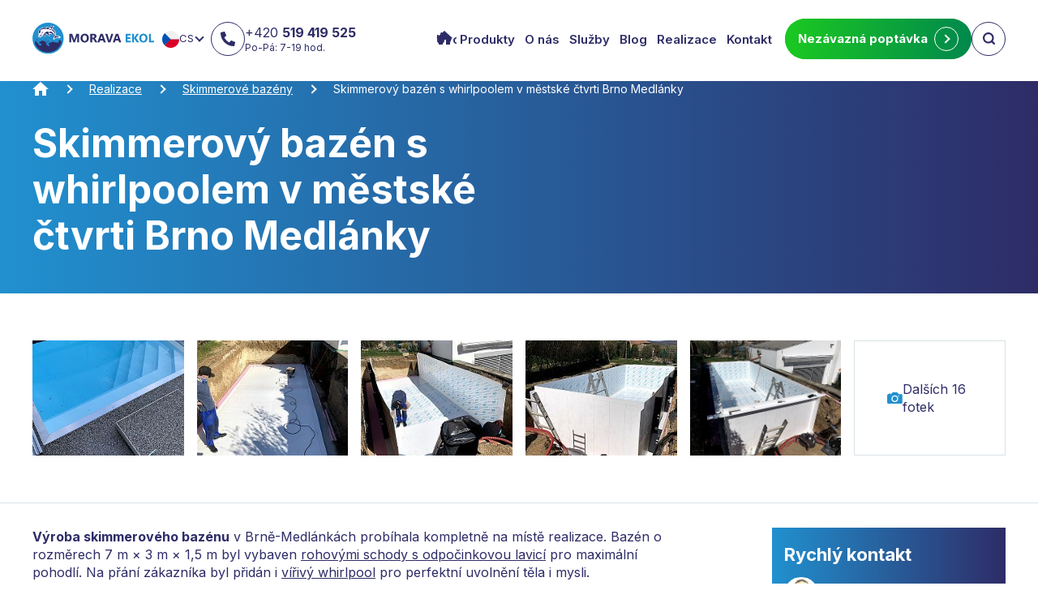

--- FILE ---
content_type: text/html; charset=utf-8
request_url: https://www.morava-ekol.eu/cs/m-31-skimmerovy-bazen-s-whirlpoolem-v-mestske-ctvrti-brno-medlanky
body_size: 12565
content:
<!DOCTYPE html>
<html lang="cs">
<head>
    <meta charset="utf-8">
    <meta name="viewport" content="width=device-width, initial-scale=1">

    <title>Skimmerový bazén s whirlpoolem v městské čtvrti Brno Medlánky - Morava Ekol</title>

    <meta name="description" content="">
    <meta name="keywords" content="">

    <meta property="og:site_name" content="Morava Ekol">
    <meta property="og:url" content="https://www.morava-ekol.eu/cs/m-31-skimmerovy-bazen-s-whirlpoolem-v-mestske-ctvrti-brno-medlanky">
	<meta name="google-site-verification" content="-fhJOQVzWA96RaaJqkx4aYvhGpgHj3yMHlgujyrxBco" />
<meta name="google-site-verification" content="MS0-g11PKsHaPuYCqXNgdoGrKkrdQL_Z-C42jqV0Xpo" />

        <meta property="og:title" content="">
        <meta property="og:type" content="website">
        <meta property="og:description" content="">



	<link rel="preconnect" href="https://fonts.googleapis.com">
	<link rel="preconnect" href="https://fonts.gstatic.com" crossorigin>
	<link href="https://fonts.googleapis.com/css2?family=Inter:wght@400;600;700&display=swap" rel="stylesheet">
    <link rel="stylesheet" href="/assets/front/app.css?id=359322f438644e1ec96f6167d66a5b8c">

    <link rel="shortcut icon" href="/favicon.ico">



        <script>
            var cookieVariant = "bar";
            var user_id = null;
            var lang = 1;

							var updateCookiesLink = "/cs/m-31-skimmerovy-bazen-s-whirlpoolem-v-mestske-ctvrti-brno-medlanky?do=updateCookies";
        </script>

        <script src="/assets/front/top.js?id=7636d3158e45716c09ab71f2d7148975"></script>


	

<div id="snippet--cookiesa"></div>
</head>

<body class="cs">
<div class="header js--header">
	<div class="header__content --content --flex">

		<a class="header__logo" href="/cs">
			<img class="header__logo-img" src="/img/logo.svg" alt="Morava Ekol">
		</a>



<div class="lang">
	<div href="/cs" class="lang__active-lang">
		<div class="lang__lang-figure">
			<img src="/img/flags/cs.svg" class="lang__lang-img" alt="cs">
		</div>
		<span class="lang__lang-language">CS</span>
		<span class="lang__lang-arrow"></span>
	</div>

	<div class="lang__other-langs">
			<a href="https://www.morava-ekol.eu/cs/m-31-skimmerovy-bazen-s-whirlpoolem-v-mestske-ctvrti-brno-medlanky" class="lang__lang-ico lang__lang-ico--drop">
				<div class="lang__lang-figure lang__lang-figure--drop">
					<img src="/img/flags/cs.svg" class="lang__lang-img" alt="cs">
				</div>
				CS
			</a>
			<a href="https://www.morava-ekol.eu/en/m-31-skimmer-pool-with-whirlpool-in-brno-medlanky" class="lang__lang-ico lang__lang-ico--drop">
				<div class="lang__lang-figure lang__lang-figure--drop">
					<img src="/img/flags/en.svg" class="lang__lang-img" alt="en">
				</div>
				EN
			</a>
			<a href="https://www.morava-ekol.eu/de/m-31-skimmerbecken-mit-whirlpool-in-brno-medlanky" class="lang__lang-ico lang__lang-ico--drop">
				<div class="lang__lang-figure lang__lang-figure--drop">
					<img src="/img/flags/de.svg" class="lang__lang-img" alt="de">
				</div>
				DE
			</a>
			<a href="https://www.morava-ekol.eu/sk/m-31-skimmerovy-bazen-s-virivkou-v-brne-medlankach" class="lang__lang-ico lang__lang-ico--drop">
				<div class="lang__lang-figure lang__lang-figure--drop">
					<img src="/img/flags/sk.svg" class="lang__lang-img" alt="sk">
				</div>
				SK
			</a>
			<a href="https://www.morava-ekol.eu/fr/m-31-piscine-a-debordement-avec-bain-a-remous-a-brno-medlanky" class="lang__lang-ico lang__lang-ico--drop">
				<div class="lang__lang-figure lang__lang-figure--drop">
					<img src="/img/flags/fr.svg" class="lang__lang-img" alt="fr">
				</div>
				FR
			</a>
			<a href="https://www.morava-ekol.eu/se/m-31-skimmerpool-med-bubbelpool-i-brno-medlanky" class="lang__lang-ico lang__lang-ico--drop">
				<div class="lang__lang-figure lang__lang-figure--drop">
					<img src="/img/flags/se.svg" class="lang__lang-img" alt="se">
				</div>
				SE
			</a>
			<a href="https://www.morava-ekol.eu/gr/m-31-pisina-skimmer-me-ydromasaz-sto-brno-medlanky" class="lang__lang-ico lang__lang-ico--drop">
				<div class="lang__lang-figure lang__lang-figure--drop">
					<img src="/img/flags/gr.svg" class="lang__lang-img" alt="gr">
				</div>
				GR
			</a>
	</div>
</div>


		<div class="header__contact --flex-inline --flex-centre-x">
			<a class="header__link header__link--phone"
							href="tel:+420 519 419 525">
					<span class="header__link-symbol --flex-inline --flex-centre">
							<svg class="header__link-icon icon icon--phone">
						<use xlink:href="/assets/front/sprite.svg#phone"></use>
					</svg>
					</span>

				<div class="header__link-text">
					+420 <strong>519 419 525</strong>
					<span class="header__link-part">Po-Pá: 7-19 hod.</span>
				</div>
			</a>
		</div>


		<div class="header__menu js--header-menu">


<div class="lang">
	<div href="/cs" class="lang__active-lang">
		<div class="lang__lang-figure">
			<img src="/img/flags/cs.svg" class="lang__lang-img" alt="cs">
		</div>
		<span class="lang__lang-language">CS</span>
		<span class="lang__lang-arrow"></span>
	</div>

	<div class="lang__other-langs">
			<a href="https://www.morava-ekol.eu/cs/m-31-skimmerovy-bazen-s-whirlpoolem-v-mestske-ctvrti-brno-medlanky" class="lang__lang-ico lang__lang-ico--drop">
				<div class="lang__lang-figure lang__lang-figure--drop">
					<img src="/img/flags/cs.svg" class="lang__lang-img" alt="cs">
				</div>
				CS
			</a>
			<a href="https://www.morava-ekol.eu/en/m-31-skimmer-pool-with-whirlpool-in-brno-medlanky" class="lang__lang-ico lang__lang-ico--drop">
				<div class="lang__lang-figure lang__lang-figure--drop">
					<img src="/img/flags/en.svg" class="lang__lang-img" alt="en">
				</div>
				EN
			</a>
			<a href="https://www.morava-ekol.eu/de/m-31-skimmerbecken-mit-whirlpool-in-brno-medlanky" class="lang__lang-ico lang__lang-ico--drop">
				<div class="lang__lang-figure lang__lang-figure--drop">
					<img src="/img/flags/de.svg" class="lang__lang-img" alt="de">
				</div>
				DE
			</a>
			<a href="https://www.morava-ekol.eu/sk/m-31-skimmerovy-bazen-s-virivkou-v-brne-medlankach" class="lang__lang-ico lang__lang-ico--drop">
				<div class="lang__lang-figure lang__lang-figure--drop">
					<img src="/img/flags/sk.svg" class="lang__lang-img" alt="sk">
				</div>
				SK
			</a>
			<a href="https://www.morava-ekol.eu/fr/m-31-piscine-a-debordement-avec-bain-a-remous-a-brno-medlanky" class="lang__lang-ico lang__lang-ico--drop">
				<div class="lang__lang-figure lang__lang-figure--drop">
					<img src="/img/flags/fr.svg" class="lang__lang-img" alt="fr">
				</div>
				FR
			</a>
			<a href="https://www.morava-ekol.eu/se/m-31-skimmerpool-med-bubbelpool-i-brno-medlanky" class="lang__lang-ico lang__lang-ico--drop">
				<div class="lang__lang-figure lang__lang-figure--drop">
					<img src="/img/flags/se.svg" class="lang__lang-img" alt="se">
				</div>
				SE
			</a>
			<a href="https://www.morava-ekol.eu/gr/m-31-pisina-skimmer-me-ydromasaz-sto-brno-medlanky" class="lang__lang-ico lang__lang-ico--drop">
				<div class="lang__lang-figure lang__lang-figure--drop">
					<img src="/img/flags/gr.svg" class="lang__lang-img" alt="gr">
				</div>
				GR
			</a>
	</div>
</div>


			<div class="header__contact --flex-inline --flex-centre-x">
				<a class="header__link header__link--phone"
								href="tel:+420 519 419 525">
					<span class="header__link-symbol --flex-inline --flex-centre">
						<svg class="header__link-icon icon icon--phone">
							<use xlink:href="/assets/front/sprite.svg#phone"></use>
						</svg>
					</span>

					<div class="header__link-text">
						+420 <strong>519 419 525</strong>
						<span class="header__link-part">Po-Pá: 7-19 hod.</span>
					</div>
				</a>
			</div>
<nav class="menu">
	<div class="menu__content --flex --flex-centre">
		<ul class="menu__list">
				<li class="menu__item">
					<a class="menu__link" href="/cs">
						Úvod
					</a>
				</li>
				<li class="menu__item">
					<a class="menu__link" href="/cs/m-4-bazeny-cistirny-odpadnich-vod-a-dalsi-vyrobky-z-plastu">
						Produkty
					</a>
				</li>
				<li class="menu__item">
					<a class="menu__link" href="/cs/m-3-nas-pribeh">
						O nás
					</a>
				</li>
				<li class="menu__item">
					<a class="menu__link" href="/cs/m-5-sluzby-na-klic">
						Služby
					</a>
				</li>
				<li class="menu__item">
					<a class="menu__link" href="/cs/m-6-blog">
						Blog
					</a>
				</li>
				<li class="menu__item">
					<a class="menu__link" href="/cs/m-7-realizace-bazenu-plastovych-nadrzi-a-cistiren-odpadnich-vod">
						Realizace
					</a>
				</li>
				<li class="menu__item">
					<a class="menu__link" href="/cs/m-2-kontakt">
						Kontakt
					</a>
				</li>
			<a href="/cs/m-137-nezavazna-poptavka" class="header__inquiry-button button button--green button--wide">
				Nezávazná poptávka
				<span class="header__button-arrow button__arrow"></span>
			</a>
			
		</ul>
	</div>
</nav>		</div>

		<div class="header__search-wrap">
			<button class="header__search-icon header__link-symbol js--search-toggler">
				<svg class="header__icon header__icon--search">
					<use xlink:href="/assets/front/sprite.svg#search"></use>
				</svg>
			</button>

			<div class="header__search-box js--search --flex-inline --flex-centre-y ">

				<form action="/cs/m-31" method="post" id="frm-search" class="header__form --flex --flex-nowrap">
					<div class="header__form-left --flex-inline --flex-centre-y icon icon--search">
						<input
										placeholder="Zadejte hledaný výraz"
										type="text" class="header__input" required name="search_text" id="frm-search-search_text" data-nette-rules='[{"op":":filled","msg":"Zadejte prosím alespoň dva znaky."},{"op":":minLength","msg":"Zadejte prosím alespoň dva znaky.","arg":2}]'>
					</div>

					<button class="header__form-button button button--brand js--header-search">Hledat</button>
				<input type="hidden" name="_do" value="search-submit"><!--[if IE]><input type=IEbug disabled style="display:none"><![endif]-->
</form>

			</div>
		</div>


		<div class="header__button js--header-button">
			<span class="header__button-icon"></span>
			<span class="header__button-label">Menu</span>
		</div>
	</div>
</div>

<div id="VueApp">
    <basket></basket>


<section class="main-header --relative main-header--color">


	<div class="main-header__content --content">

<div class="breadcrumb-wrapper">
    <ol class="breadcrumb"><li class="breadcrumb__item"><a href="/cs" class="breadcrumb__link"><span class="breadcrumb__home"><span class="breadcrumb__home-text  --sr-only">Bazény, nádrže a čistírny odpadních vod</span></span></a></li><li class="breadcrumb__item"><a href="/cs/m-7-realizace-bazenu-plastovych-nadrzi-a-cistiren-odpadnich-vod" class="breadcrumb__link">Realizace</a></li><li class="breadcrumb__item"><a href="/cs/m-27-realizace-skimmerovych-bazenu" class="breadcrumb__link">Skimmerové bazény</a></li><li class="breadcrumb__item breadcrumb__item--active">Skimmerový bazén s whirlpoolem v městské čtvrti Brno Medlánky</li></ol>
</div>

		<div class="main-header__texts --w-12 --w-m-6">

        <h1 class="main-header__title">
					Skimmerový bazén s whirlpoolem v městské čtvrti Brno Medlánky
        </h1>

				
			
	

		</div>

	</div>

</section>







<section class="gallery-row ">
	<div class="gallery-row__content --content">
		<div class="gallery-row__row --row">

						<div class="gallery-row__column --w-12 --w-t-6 --w-s-4 --w-m-3 --w-l-2 --column">
							<a class="gallery-row__photo-wrap" data-fancybox="group_photos" data-caption="Skimmerový bazén s whirlpoolem v městské čtvrti Brno Medlánky" href="/userfiles/photogallery/big/skimmerovy-bazen-s-whirlpoolem-v-mestske-ctvrti-brno-medlanky__mi001-612.jpg" data-type="image" title="Skimmerový bazén s whirlpoolem v městské čtvrti Brno Medlánky"><img src="/userfiles/photogallery/small/skimmerovy-bazen-s-whirlpoolem-v-mestske-ctvrti-brno-medlanky__mi001-612.jpg" class="gallery-row__photo" alt="Skimmerový bazén s whirlpoolem v městské čtvrti Brno Medlánky"></a>
						</div>

						<div class="gallery-row__column --w-12 --w-t-6 --w-s-4 --w-m-3 --w-l-2 --column">
							<a class="gallery-row__photo-wrap" data-fancybox="group_photos" data-caption="Skimmerový bazén s whirlpoolem v městské čtvrti Brno Medlánky" href="/userfiles/photogallery/big/skimmerovy-bazen-s-whirlpoolem-v-mestske-ctvrti-brno-medlanky__mi001-583.jpg" data-type="image" title="Skimmerový bazén s whirlpoolem v městské čtvrti Brno Medlánky"><img src="/userfiles/photogallery/small/skimmerovy-bazen-s-whirlpoolem-v-mestske-ctvrti-brno-medlanky__mi001-583.jpg" class="gallery-row__photo" alt="Skimmerový bazén s whirlpoolem v městské čtvrti Brno Medlánky"></a>
						</div>

						<div class="gallery-row__column --w-12 --w-t-6 --w-s-4 --w-m-3 --w-l-2 --column">
							<a class="gallery-row__photo-wrap" data-fancybox="group_photos" data-caption="Skimmerový bazén s whirlpoolem v městské čtvrti Brno Medlánky" href="/userfiles/photogallery/big/skimmerovy-bazen-s-whirlpoolem-v-mestske-ctvrti-brno-medlanky__mi001-584.jpg" data-type="image" title="Skimmerový bazén s whirlpoolem v městské čtvrti Brno Medlánky"><img src="/userfiles/photogallery/small/skimmerovy-bazen-s-whirlpoolem-v-mestske-ctvrti-brno-medlanky__mi001-584.jpg" class="gallery-row__photo" alt="Skimmerový bazén s whirlpoolem v městské čtvrti Brno Medlánky"></a>
						</div>

						<div class="gallery-row__column --w-12 --w-t-6 --w-s-4 --w-m-3 --w-l-2 --column">
							<a class="gallery-row__photo-wrap" data-fancybox="group_photos" data-caption="Skimmerový bazén s whirlpoolem v městské čtvrti Brno Medlánky" href="/userfiles/photogallery/big/skimmerovy-bazen-s-whirlpoolem-v-mestske-ctvrti-brno-medlanky__mi001-585.jpg" data-type="image" title="Skimmerový bazén s whirlpoolem v městské čtvrti Brno Medlánky"><img src="/userfiles/photogallery/small/skimmerovy-bazen-s-whirlpoolem-v-mestske-ctvrti-brno-medlanky__mi001-585.jpg" class="gallery-row__photo" alt="Skimmerový bazén s whirlpoolem v městské čtvrti Brno Medlánky"></a>
						</div>

						<div class="gallery-row__column --w-12 --w-t-6 --w-s-4 --w-m-3 --w-l-2 --column">
							<a class="gallery-row__photo-wrap" data-fancybox="group_photos" data-caption="Skimmerový bazén s whirlpoolem v městské čtvrti Brno Medlánky" href="/userfiles/photogallery/big/skimmerovy-bazen-s-whirlpoolem-v-mestske-ctvrti-brno-medlanky__mi001-586.jpg" data-type="image" title="Skimmerový bazén s whirlpoolem v městské čtvrti Brno Medlánky"><img src="/userfiles/photogallery/small/skimmerovy-bazen-s-whirlpoolem-v-mestske-ctvrti-brno-medlanky__mi001-586.jpg" class="gallery-row__photo" alt="Skimmerový bazén s whirlpoolem v městské čtvrti Brno Medlánky"></a>
						</div>

						<div class="--hide">
							<a class="gallery-row__photo-wrap" data-fancybox="group_photos" data-caption="Skimmerový bazén s whirlpoolem v městské čtvrti Brno Medlánky" href="/userfiles/photogallery/big/skimmerovy-bazen-s-whirlpoolem-v-mestske-ctvrti-brno-medlanky__mi001-588.jpg" data-type="image" title="Skimmerový bazén s whirlpoolem v městské čtvrti Brno Medlánky"><img src="/userfiles/photogallery/small/skimmerovy-bazen-s-whirlpoolem-v-mestske-ctvrti-brno-medlanky__mi001-588.jpg" class="gallery-row__photo" alt="Skimmerový bazén s whirlpoolem v městské čtvrti Brno Medlánky"></a>
						</div>
						<div class="--hide">
							<a class="gallery-row__photo-wrap" data-fancybox="group_photos" data-caption="Skimmerový bazén s whirlpoolem v městské čtvrti Brno Medlánky" href="/userfiles/photogallery/big/skimmerovy-bazen-s-whirlpoolem-v-mestske-ctvrti-brno-medlanky__mi001-591.jpg" data-type="image" title="Skimmerový bazén s whirlpoolem v městské čtvrti Brno Medlánky"><img src="/userfiles/photogallery/small/skimmerovy-bazen-s-whirlpoolem-v-mestske-ctvrti-brno-medlanky__mi001-591.jpg" class="gallery-row__photo" alt="Skimmerový bazén s whirlpoolem v městské čtvrti Brno Medlánky"></a>
						</div>
						<div class="--hide">
							<a class="gallery-row__photo-wrap" data-fancybox="group_photos" data-caption="Skimmerový bazén s whirlpoolem v městské čtvrti Brno Medlánky" href="/userfiles/photogallery/big/skimmerovy-bazen-s-whirlpoolem-v-mestske-ctvrti-brno-medlanky__mi001-593.jpg" data-type="image" title="Skimmerový bazén s whirlpoolem v městské čtvrti Brno Medlánky"><img src="/userfiles/photogallery/small/skimmerovy-bazen-s-whirlpoolem-v-mestske-ctvrti-brno-medlanky__mi001-593.jpg" class="gallery-row__photo" alt="Skimmerový bazén s whirlpoolem v městské čtvrti Brno Medlánky"></a>
						</div>
						<div class="--hide">
							<a class="gallery-row__photo-wrap" data-fancybox="group_photos" data-caption="Skimmerový bazén s whirlpoolem v městské čtvrti Brno Medlánky" href="/userfiles/photogallery/big/skimmerovy-bazen-s-whirlpoolem-v-mestske-ctvrti-brno-medlanky__mi001-594.jpg" data-type="image" title="Skimmerový bazén s whirlpoolem v městské čtvrti Brno Medlánky"><img src="/userfiles/photogallery/small/skimmerovy-bazen-s-whirlpoolem-v-mestske-ctvrti-brno-medlanky__mi001-594.jpg" class="gallery-row__photo" alt="Skimmerový bazén s whirlpoolem v městské čtvrti Brno Medlánky"></a>
						</div>
						<div class="--hide">
							<a class="gallery-row__photo-wrap" data-fancybox="group_photos" data-caption="Skimmerový bazén s whirlpoolem v městské čtvrti Brno Medlánky" href="/userfiles/photogallery/big/skimmerovy-bazen-s-whirlpoolem-v-mestske-ctvrti-brno-medlanky__mi001-595.jpg" data-type="image" title="Skimmerový bazén s whirlpoolem v městské čtvrti Brno Medlánky"><img src="/userfiles/photogallery/small/skimmerovy-bazen-s-whirlpoolem-v-mestske-ctvrti-brno-medlanky__mi001-595.jpg" class="gallery-row__photo" alt="Skimmerový bazén s whirlpoolem v městské čtvrti Brno Medlánky"></a>
						</div>
						<div class="--hide">
							<a class="gallery-row__photo-wrap" data-fancybox="group_photos" data-caption="Skimmerový bazén s whirlpoolem v městské čtvrti Brno Medlánky" href="/userfiles/photogallery/big/skimmerovy-bazen-s-whirlpoolem-v-mestske-ctvrti-brno-medlanky__mi001-597.jpg" data-type="image" title="Skimmerový bazén s whirlpoolem v městské čtvrti Brno Medlánky"><img src="/userfiles/photogallery/small/skimmerovy-bazen-s-whirlpoolem-v-mestske-ctvrti-brno-medlanky__mi001-597.jpg" class="gallery-row__photo" alt="Skimmerový bazén s whirlpoolem v městské čtvrti Brno Medlánky"></a>
						</div>
						<div class="--hide">
							<a class="gallery-row__photo-wrap" data-fancybox="group_photos" data-caption="Skimmerový bazén s whirlpoolem v městské čtvrti Brno Medlánky" href="/userfiles/photogallery/big/skimmerovy-bazen-s-whirlpoolem-v-mestske-ctvrti-brno-medlanky__mi001-599.jpg" data-type="image" title="Skimmerový bazén s whirlpoolem v městské čtvrti Brno Medlánky"><img src="/userfiles/photogallery/small/skimmerovy-bazen-s-whirlpoolem-v-mestske-ctvrti-brno-medlanky__mi001-599.jpg" class="gallery-row__photo" alt="Skimmerový bazén s whirlpoolem v městské čtvrti Brno Medlánky"></a>
						</div>
						<div class="--hide">
							<a class="gallery-row__photo-wrap" data-fancybox="group_photos" data-caption="Skimmerový bazén s whirlpoolem v městské čtvrti Brno Medlánky" href="/userfiles/photogallery/big/skimmerovy-bazen-s-whirlpoolem-v-mestske-ctvrti-brno-medlanky__mi001-600.jpg" data-type="image" title="Skimmerový bazén s whirlpoolem v městské čtvrti Brno Medlánky"><img src="/userfiles/photogallery/small/skimmerovy-bazen-s-whirlpoolem-v-mestske-ctvrti-brno-medlanky__mi001-600.jpg" class="gallery-row__photo" alt="Skimmerový bazén s whirlpoolem v městské čtvrti Brno Medlánky"></a>
						</div>
						<div class="--hide">
							<a class="gallery-row__photo-wrap" data-fancybox="group_photos" data-caption="Skimmerový bazén s whirlpoolem v městské čtvrti Brno Medlánky" href="/userfiles/photogallery/big/skimmerovy-bazen-s-whirlpoolem-v-mestske-ctvrti-brno-medlanky__mi001-601.jpg" data-type="image" title="Skimmerový bazén s whirlpoolem v městské čtvrti Brno Medlánky"><img src="/userfiles/photogallery/small/skimmerovy-bazen-s-whirlpoolem-v-mestske-ctvrti-brno-medlanky__mi001-601.jpg" class="gallery-row__photo" alt="Skimmerový bazén s whirlpoolem v městské čtvrti Brno Medlánky"></a>
						</div>
						<div class="--hide">
							<a class="gallery-row__photo-wrap" data-fancybox="group_photos" data-caption="Skimmerový bazén s whirlpoolem v městské čtvrti Brno Medlánky" href="/userfiles/photogallery/big/skimmerovy-bazen-s-whirlpoolem-v-mestske-ctvrti-brno-medlanky__mi001-603.jpg" data-type="image" title="Skimmerový bazén s whirlpoolem v městské čtvrti Brno Medlánky"><img src="/userfiles/photogallery/small/skimmerovy-bazen-s-whirlpoolem-v-mestske-ctvrti-brno-medlanky__mi001-603.jpg" class="gallery-row__photo" alt="Skimmerový bazén s whirlpoolem v městské čtvrti Brno Medlánky"></a>
						</div>
						<div class="--hide">
							<a class="gallery-row__photo-wrap" data-fancybox="group_photos" data-caption="Skimmerový bazén s whirlpoolem v městské čtvrti Brno Medlánky" href="/userfiles/photogallery/big/skimmerovy-bazen-s-whirlpoolem-v-mestske-ctvrti-brno-medlanky__mi001-605.jpg" data-type="image" title="Skimmerový bazén s whirlpoolem v městské čtvrti Brno Medlánky"><img src="/userfiles/photogallery/small/skimmerovy-bazen-s-whirlpoolem-v-mestske-ctvrti-brno-medlanky__mi001-605.jpg" class="gallery-row__photo" alt="Skimmerový bazén s whirlpoolem v městské čtvrti Brno Medlánky"></a>
						</div>
						<div class="--hide">
							<a class="gallery-row__photo-wrap" data-fancybox="group_photos" data-caption="Skimmerový bazén s whirlpoolem v městské čtvrti Brno Medlánky" href="/userfiles/photogallery/big/skimmerovy-bazen-s-whirlpoolem-v-mestske-ctvrti-brno-medlanky__mi001-607.jpg" data-type="image" title="Skimmerový bazén s whirlpoolem v městské čtvrti Brno Medlánky"><img src="/userfiles/photogallery/small/skimmerovy-bazen-s-whirlpoolem-v-mestske-ctvrti-brno-medlanky__mi001-607.jpg" class="gallery-row__photo" alt="Skimmerový bazén s whirlpoolem v městské čtvrti Brno Medlánky"></a>
						</div>
						<div class="--hide">
							<a class="gallery-row__photo-wrap" data-fancybox="group_photos" data-caption="Skimmerový bazén s whirlpoolem v městské čtvrti Brno Medlánky" href="/userfiles/photogallery/big/skimmerovy-bazen-s-whirlpoolem-v-mestske-ctvrti-brno-medlanky__mi001-608.jpg" data-type="image" title="Skimmerový bazén s whirlpoolem v městské čtvrti Brno Medlánky"><img src="/userfiles/photogallery/small/skimmerovy-bazen-s-whirlpoolem-v-mestske-ctvrti-brno-medlanky__mi001-608.jpg" class="gallery-row__photo" alt="Skimmerový bazén s whirlpoolem v městské čtvrti Brno Medlánky"></a>
						</div>
						<div class="--hide">
							<a class="gallery-row__photo-wrap" data-fancybox="group_photos" data-caption="Skimmerový bazén s whirlpoolem v městské čtvrti Brno Medlánky" href="/userfiles/photogallery/big/skimmerovy-bazen-s-whirlpoolem-v-mestske-ctvrti-brno-medlanky__mi001-609.jpg" data-type="image" title="Skimmerový bazén s whirlpoolem v městské čtvrti Brno Medlánky"><img src="/userfiles/photogallery/small/skimmerovy-bazen-s-whirlpoolem-v-mestske-ctvrti-brno-medlanky__mi001-609.jpg" class="gallery-row__photo" alt="Skimmerový bazén s whirlpoolem v městské čtvrti Brno Medlánky"></a>
						</div>
						<div class="--hide">
							<a class="gallery-row__photo-wrap" data-fancybox="group_photos" data-caption="Skimmerový bazén s whirlpoolem v městské čtvrti Brno Medlánky" href="/userfiles/photogallery/big/skimmerovy-bazen-s-whirlpoolem-v-mestske-ctvrti-brno-medlanky__mi001-610.jpg" data-type="image" title="Skimmerový bazén s whirlpoolem v městské čtvrti Brno Medlánky"><img src="/userfiles/photogallery/small/skimmerovy-bazen-s-whirlpoolem-v-mestske-ctvrti-brno-medlanky__mi001-610.jpg" class="gallery-row__photo" alt="Skimmerový bazén s whirlpoolem v městské čtvrti Brno Medlánky"></a>
						</div>
						<div class="--hide">
							<a class="gallery-row__photo-wrap" data-fancybox="group_photos" data-caption="Skimmerový bazén s whirlpoolem v městské čtvrti Brno Medlánky" href="/userfiles/photogallery/big/skimmerovy-bazen-s-whirlpoolem-v-mestske-ctvrti-brno-medlanky__mi001-611.jpg" data-type="image" title="Skimmerový bazén s whirlpoolem v městské čtvrti Brno Medlánky"><img src="/userfiles/photogallery/small/skimmerovy-bazen-s-whirlpoolem-v-mestske-ctvrti-brno-medlanky__mi001-611.jpg" class="gallery-row__photo" alt="Skimmerový bazén s whirlpoolem v městské čtvrti Brno Medlánky"></a>
						</div>


			<div class="gallery-row__column --w-12 --w-t-6 --w-s-4 --w-m-3 --w-l-2 --column gallery-row__column--last">
				<a data-fancybox-index="5"
								data-fancybox-trigger="group_photos"
								href="javascript:;"
								class="gallery-row__more-photos">
					<svg class="gallery-row__more-photos-icon">
						<use xlink:href="/assets/front/sprite.svg#camera"></use>
					</svg>
					Dalších 16 fotek
				</a>
			</div>
		</div>
	</div>
</section>


<section class="section">

	<div class="section__content --content">

		<div class="section__row --row --flex-space ">
			<div class="section__column --column --w-12 --w-l-8">
        <div class="content"><p><strong>Výroba skimmerového bazénu</strong> v Brně-Medlánkách probíhala kompletně na místě realizace. Bazén o rozměrech 7 m × 3 m × 1,5 m byl vybaven <a href="/cs/m-15-tvary-schodu-do-bazenu" title="Rohové schody do bazénu s odpočinkovou lavicí">rohovými schody s odpočinkovou lavicí</a> pro maximální pohodlí. Na přání zákazníka byl přidán i <a href="/cs/m-78-vzduchovac-pro-odpocinkovou-lavici-whirlpool" title="Vzduchovač pro odpočinkovou lavici whirpool">vířivý whirlpool</a> pro perfektní uvolnění těla i mysli.</p>
<p>Součástí projektu byla také výroba <strong>šachty na protiproud</strong> a <a href="/cs/m-20-plastove-sachty" title="Šachty pro správné fungování venkovního bazénu">šachty pro bazénovou techniku</a>. Naše týmy provedly pečlivou úpravu vstupních otvorů do šachet pro <strong>kamenný koberec</strong>, který byl umístěn okolo <a href="/cs/m-12-skimmerovy-bazen" title="Venkovní bazén se skimmerem s dovozem a instalací">bazénu se skimmerem</a> a je součástí estetického designu.</p>
<p>Dalším bodem projektu bylo propojení bazénu s <strong>bazénovou technologií</strong>, která byla umístěna v <strong>šachtě</strong>. Zde jsme vytvořili <strong>komplexní filtrační systém</strong> s <a href="/cs/m-69-bazenova-cerpadla" title="Bazénové čerpadlo na filtraci vody v bazénu ">výkonným čerpadlem</a>, <a href="/cs/m-63-bezchlorova-uprava-vody-v-bazenu" title="Bezchlorová úprava bazénové vody UV lampou">UV lampou pro dezinfekci vody</a>, <a href="/cs/m-70-bazenovy-rozvadec" title="Bazénový rozvaděč pro kontrolu bazénového systému">rozvaděčem pro kontrolu systému</a>, <a href="/cs/m-77-bazenova-svetla" title="Bazénové LED světla pro noční osvícení bazénu">barevnými LED světly</a> pro vytvoření atmosféry podle klientových představ a <a href="/cs/m-73-bazenove-vysavace" title="Automatický vysavač pro dokonale čistý bazén">automatickým vysavačem</a>, který udržuje bazénové dno v dokonalém stavu. Pro udržení optimální teploty vody v bazénu jsme také provedli <a href="/cs/m-65-tepelne-cerpadlo-pro-bazen" title="Montáž tepelného čerpadla do bazénu pro ohřev vody">montáž tepelného čerpadla</a>, se kterým lze <strong>prodloužit koupací sezónu až na 7 měsíců</strong>.</p>
<p>Zakládáme si na <strong>kvalitě zpracování</strong> a domácí <strong>české výrobě</strong>. <strong>Pravidelný servis</strong> a <strong>bezpečnost</strong> jsou pro nás na prvním místě. Proto po spuštění celého bazénového systému poskytli naši odborníci <strong>zaškolení</strong>, aby klient mohl využívat všechny funkce <strong>bazénu se skimmerem</strong> bez omezení.</p></div>
				
			</div>

			<div class="section__column --column --w-12 --w-l-3">
<div class="contact-box">
	<div class="contact-box__wrapper">
		<h3 class="contact-box__title">
			Rychlý kontakt
		</h3>
		<div class="contact-box__name-wrapper">
			<div class="contact-box__name-photo-wrap">
				<img src="/userfiles/contact/small/martin-svoboda__cnt-53-7.jpg" alt="Martin Svoboda" class="contact-box__name-photo">
			</div>
			<div class="contact-box__name-name">
				Martin Svoboda
			</div>
		</div>
		<a href="tel:+420519 419 525" class="contact-box__phone-wrapper">
			<div class="contact-box__phone-icon-wrap">
				<svg class="contact-box__phone-icon">
					<use href="/assets/front/sprite.svg#phone"></use>
				</svg>
			</div>
			<div class="contact-box__phone-number-wrap">
				<div class="contact-box__phone-number">
					<span class="contact-box__phone-code">
					+420
					</span>
					519 419 525
				</div>

				<div class="contact-box__phone-opening">
					Po-Pá: 7-19 hod.
				</div>
			</div>

		</a>
		<a href="mailto:info@morava-ekol.eu" class="contact-box__email-wrapper">
			<div class="contact-box__email-icon-wrap">
				<svg class="contact-box__email-icon">
					<use href="/assets/front/sprite.svg#mail"></use>
				</svg>
			</div>
			<div class="contact-box__email-email">
				info@morava-ekol.eu
			</div>
		</a>
		<a href="/cs/m-137-nezavazna-poptavka" class="contact-box__button button button--green">
			Nezávazně poptat
			<span class="button__arrow"></span>
		</a>
	</div>
</div>
			</div>
		</div>

	</div>

</section>






<div class="references references--glide">
	<div class="references__content --content">
		<h2 class="references__title">
			Realizace
		</h2>


			<div class="references__glide glide js--references-slider" >
				<div class="glide__track" data-glide-el="track">
					<div class="glide__slides">
							<div class="glide__slide">
								<div class="references-item-wrap glide__slide--active references__item-wrap">
<div class="reference-item">
	<div class="reference-item__top">

		<a href="/cs/m-135-vyroba-a-montaz-prelivoveho-bazenu-v-masarykove-ctvrti-v-brne" class="reference-item__photo-wrap">
			<img class="reference-item__photo" src="/userfiles/menuitem/middle/vyroba-a-montaz-prelivoveho-bazenu-v-masarykove-ctvrti-v-brne__img-135-4.jpg" alt="">
		</a>

		<div class="reference-item__specs reference-spec">
			<a href="/cs/m-28-realizace-prelivovych-bazenu" class="reference-spec__category">
				Přelivové bazény
			</a>
			<span class="reference-spec__date">
			2023
		</span>
		</div>
		
	</div>
	<div class="reference-item__bottom --flex --flex-column">
		<a href="/cs/m-135-vyroba-a-montaz-prelivoveho-bazenu-v-masarykove-ctvrti-v-brne" class="reference-item__title-link">
			<h3 class="reference-item__title">
				Výroba a montáž přelivového bazénu v Masarykově čtvrti v Brně
			</h3>
		</a> 
		<div class="reference-item__perex">
			
		</div>
	</div>
</div>
								</div>
							</div>
							<div class="glide__slide">
								<div class="references-item-wrap glide__slide--active references__item-wrap">
<div class="reference-item">
	<div class="reference-item__top">

		<a href="/cs/m-39-instalace-a-vyroba-bazenu-se-skimmerem-ve-slavkove-u-brna" class="reference-item__photo-wrap">
			<img class="reference-item__photo" src="/userfiles/menuitem/middle/instalace-a-vyroba-bazenu-se-skimmerem-ve-slavkove-u-brna__img-39-4.jpg" alt="">
		</a>

		<div class="reference-item__specs reference-spec">
			<a href="/cs/m-27-realizace-skimmerovych-bazenu" class="reference-spec__category">
				Skimmerové bazény
			</a>
			<span class="reference-spec__date">
			2023
		</span>
		</div>
		
	</div>
	<div class="reference-item__bottom --flex --flex-column">
		<a href="/cs/m-39-instalace-a-vyroba-bazenu-se-skimmerem-ve-slavkove-u-brna" class="reference-item__title-link">
			<h3 class="reference-item__title">
				Instalace a výroba bazénu se skimmerem ve Slavkově u Brna
			</h3>
		</a> 
		<div class="reference-item__perex">
			
		</div>
	</div>
</div>
								</div>
							</div>
							<div class="glide__slide">
								<div class="references-item-wrap glide__slide--active references__item-wrap">
<div class="reference-item">
	<div class="reference-item__top">

		<a href="/cs/m-38-bazen-se-skimmerem-na-miru-rajec-jestrebi" class="reference-item__photo-wrap">
			<img class="reference-item__photo" src="/userfiles/menuitem/middle/bazen-se-skimmerem-na-miru-rajec-jestrebi__img-38-4.jpg" alt="">
		</a>

		<div class="reference-item__specs reference-spec">
			<a href="/cs/m-27-realizace-skimmerovych-bazenu" class="reference-spec__category">
				Skimmerové bazény
			</a>
			<span class="reference-spec__date">
			2023
		</span>
		</div>
		
	</div>
	<div class="reference-item__bottom --flex --flex-column">
		<a href="/cs/m-38-bazen-se-skimmerem-na-miru-rajec-jestrebi" class="reference-item__title-link">
			<h3 class="reference-item__title">
				Bazén se skimmerem na míru Rájec-Jestřebí
			</h3>
		</a> 
		<div class="reference-item__perex">
			
		</div>
	</div>
</div>
								</div>
							</div>
							<div class="glide__slide">
								<div class="references-item-wrap glide__slide--active references__item-wrap">
<div class="reference-item">
	<div class="reference-item__top">

		<a href="/cs/m-37-vyroba-a-montaz-skimmeroveho-bazenu-v-drnovicich" class="reference-item__photo-wrap">
			<img class="reference-item__photo" src="/userfiles/menuitem/middle/vyroba-a-montaz-skimmeroveho-bazenu-v-drnovicich__img-37-4.jpg" alt="">
		</a>

		<div class="reference-item__specs reference-spec">
			<a href="/cs/m-27-realizace-skimmerovych-bazenu" class="reference-spec__category">
				Skimmerové bazény
			</a>
			<span class="reference-spec__date">
			2023
		</span>
		</div>
		
	</div>
	<div class="reference-item__bottom --flex --flex-column">
		<a href="/cs/m-37-vyroba-a-montaz-skimmeroveho-bazenu-v-drnovicich" class="reference-item__title-link">
			<h3 class="reference-item__title">
				Výroba a montáž skimmerového bazénu v Drnovicích
			</h3>
		</a> 
		<div class="reference-item__perex">
			
		</div>
	</div>
</div>
								</div>
							</div>
							<div class="glide__slide">
								<div class="references-item-wrap glide__slide--active references__item-wrap">
<div class="reference-item">
	<div class="reference-item__top">

		<a href="/cs/m-32-wellness-na-miru-v-dolnich-vestonicich" class="reference-item__photo-wrap">
			<img class="reference-item__photo" src="/userfiles/menuitem/middle/wellness-na-miru-v-dolnich-vestonicich__img-32-4.jpg" alt="">
		</a>

		<div class="reference-item__specs reference-spec">
			<a href="/cs/m-136-realizace-wellness" class="reference-spec__category">
				Wellness
			</a>
			<span class="reference-spec__date">
			2023
		</span>
		</div>
		
	</div>
	<div class="reference-item__bottom --flex --flex-column">
		<a href="/cs/m-32-wellness-na-miru-v-dolnich-vestonicich" class="reference-item__title-link">
			<h3 class="reference-item__title">
				Wellness na míru v Dolních Věstonicích
			</h3>
		</a> 
		<div class="reference-item__perex">
			
		</div>
	</div>
</div>
								</div>
							</div>
					</div>
						<div class="glide__arrows">
							<div class="glide__arrow glide__arrow--left"></div>
							<div class="glide__arrow glide__arrow--right"></div>
						</div>
				</div>
			</div>


		
		<div class="references__button-wrap">
			<a href="/cs/m-7-realizace-bazenu-plastovych-nadrzi-a-cistiren-odpadnich-vod" class="references__button button button--brand">
				Zobrazit další realizace
				<span class="references__button-arrow button__arrow"></span>
			</a>
		</div>



	</div>
</div>




<section class="contact-form" id="contact_form">
	<div class="contact-form__content --content">

		<div class="contact-form__column --w-12 --w-m-8">
			<div class="contact-form__box icon icon--logo">

				<h2 class="contact-form__title">
						Zeptejte se na cokoliv
				</h2>
				<div class="contact-form__perex">
						Položky označené * jsou povinné
				</div>


			  <form action="/cs/m-31" method="post" id="frm-contact" class="form form--contact --row">
					<div class="form__column --w-12 --w-m-6 --column">
						<div class="form__item --w-12">
							<label class="form__label">
								Vaše jméno  <span class="form__star">*</span>
							</label>
							<input type="text" name="_1" id="frm-contact-1" required data-nette-rules='[{"op":":filled","msg":"Prosím zadejte Vaše jméno."}]' class="form__input">
						</div>

						<div class="form__item --w-12">
							<label class="form__label">
								E-mail  <span class="form__star">*</span>
							</label>
							<input type="email" name="_2" id="frm-contact-2" required data-nette-rules='[{"op":":filled","msg":"Prosím zadejte emailovou adresu."},{"op":":filled","rules":[{"op":":email","msg":"Zadaný e-mail je neplatný."}],"control":"_2"}]' class="form__input">
						</div>

						<div class="form__item --w-12">
							<label class="form__label">
								Telefon  							</label>
							<input type="text" name="_3" id="frm-contact-3" class="form__input">
						</div>
					</div>

					<div class="form__column --w-12 --w-m-6 --column">

						<div class="form__item --w-12">
							<label class="form__label">
								Zpráva  							</label>
							<textarea name="_4" id="frm-contact-4" class="form__textarea"></textarea>
						</div>
					</div>

				<div class="form__column form__column--bottom --flex-inline --flex-centre-y --w-12 --column" >
					<div class="g-recaptcha" data-sitekey="6LdqujosAAAAANyEj_XT7PUGZi-n0Vm32qt5zNwS"></div>
				</div>

					<div class="form__column form__column--bottom --flex-inline --flex-centre-y --w-12 --column" >
						<label class="form__item form__item--button">
							<input type="submit" name="save" value="Odeslat zprávu" class="--hide">
							<button class="form__button button button--green">
								Odeslat zprávu
							</button>
						</label>

						<div class="form__item form__item--terms">
								<span class="form__terms">
									 Odesláním souhlasíte se <a class="form__link" href="#gdpr_modal" data-modal-open class="js--skip-animate"> zpracováním osobních údajů</a>.
								</span>
						</div>
					</div>
					<div id="frm-contact-email-container" class="wodcz-nette-forms-hp"><label for="frm-contact-email"></label><input type="text" name="email" id="frm-contact-email" autocomplete="new-password"></div>
				<input type="hidden" name="_do" value="contact-submit"></form>


			</div>
		</div>

	</div>
</section>



<section class="latest-articles">
	<div class="latest-articles__content --content">
		<div class="latest-article__wrapper --flex --flex-column --flex-centre-y">
			<h2 class="latest-article__title">
				Nejnovější články z blogu
			</h2>
			<div class="latest-articles__row --row">
					<div class="latest-articles__column  --w-12 --w-m-6 --column">


<div class="article-item article-item--latest">


	<div class="article-item__wrapper">
		<div class="article-item__top">
			<a href="/cs/m-154-automaticky-vysavac-do-bazenu-vs-rucni-bazenovy-vysavac" class="article-item__photo-wrap">
				<img class="article-item__photo" src="/userfiles/menuitem/middle/automaticky-vysavac-do-bazenu-vs-rucni-bazenovy-vysavac__img-154-4.jpg" alt="">
			</a>
			<div class="article-item__top-info">
				<div class="article-item__specs spec">

					<a href="/cs/m-153-prakticke-bazenove-prislusenstvi"
									class="article-item__spec-item spec__item spec__item--rubrics">
						Praktické bazénové příslušenství
					</a>
					
					<span class="article-item__spec-item  spec__item spec__item--date">
						3. 2. 2025
					</span>
					
					<span class="article-item__spec-item  spec__item spec__item--time">
						<svg class="spec-item__clock-icon">
							<use href="/assets/front/sprite.svg#clock"></use>
						</svg>
						15 minut
					</span>
				</div>

					<a href="/cs/m-48-kristyna-kovarova" class="author">
						

						<div class="author__photo-wrap" >
							<img class="author__photo" src="/userfiles/contact/small/kristyna-kovarova__cnt-48-7.jpg" alt="">
						</div>
						<div class="author__texts">
							<div class="author__author">
								Autor
							</div>
							<div class="author__name">
								Kristýna Kovářová
							</div>
						</div>
					</a>
			</div>
		</div>
		
		<div class="article-item__bottom">
			<a href="/cs/m-154-automaticky-vysavac-do-bazenu-vs-rucni-bazenovy-vysavac"  class="article-item__title-link">
				<h3 class="article-item__title">
					Automatický vysavač do bazénu vs. ruční bazénový vysavač
				</h3>
			</a>
			<div class="article-item__perex">
				<p>Jaký vybrat vysavač nečistot ze dna a stěn bazénu? Ruční nebo automatický? Poradíme vám, který vybrat do skimmerového a…</p>
			</div>
			<a href="/cs/m-154-automaticky-vysavac-do-bazenu-vs-rucni-bazenovy-vysavac"  class="article-item__button">
				Číst celý článek
				<span class="article-item__arrow"></span>
			</a>
		</div>
	</div>
</div>					</div>
					<div class="latest-articles__column  --w-12 --w-m-6 --column">


<div class="article-item article-item--latest">


	<div class="article-item__wrapper">
		<div class="article-item__top">
			<a href="/cs/m-152-piskovy-filtr-k-bazenu-aneb-cisteni-vody-bez-chemie" class="article-item__photo-wrap">
				<img class="article-item__photo" src="/userfiles/menuitem/middle/piskovy-filtr-k-bazenu-aneb-cisteni-vody-bez-chemie__img-152-4.jpg" alt="">
			</a>
			<div class="article-item__top-info">
				<div class="article-item__specs spec">

					<a href="/cs/m-151-cistota-vody-v-bazenu"
									class="article-item__spec-item spec__item spec__item--rubrics">
						Čistota vody v bazénu
					</a>
					
					<span class="article-item__spec-item  spec__item spec__item--date">
						3. 1. 2025
					</span>
					
					<span class="article-item__spec-item  spec__item spec__item--time">
						<svg class="spec-item__clock-icon">
							<use href="/assets/front/sprite.svg#clock"></use>
						</svg>
						10 minut
					</span>
				</div>

					<a href="/cs/m-48-kristyna-kovarova" class="author">
						

						<div class="author__photo-wrap" >
							<img class="author__photo" src="/userfiles/contact/small/kristyna-kovarova__cnt-48-7.jpg" alt="">
						</div>
						<div class="author__texts">
							<div class="author__author">
								Autor
							</div>
							<div class="author__name">
								Kristýna Kovářová
							</div>
						</div>
					</a>
			</div>
		</div>
		
		<div class="article-item__bottom">
			<a href="/cs/m-152-piskovy-filtr-k-bazenu-aneb-cisteni-vody-bez-chemie"  class="article-item__title-link">
				<h3 class="article-item__title">
					Pískový filtr k bazénu aneb čištění vody bez chemie
				</h3>
			</a>
			<div class="article-item__perex">
				<p>Bez pískové filtrace se neobejde žádný bazén. Snadno vás zbaví trávy, listí či kamínků nebo zrnek hlíny. Objevte jeho benefity a…</p>
			</div>
			<a href="/cs/m-152-piskovy-filtr-k-bazenu-aneb-cisteni-vody-bez-chemie"  class="article-item__button">
				Číst celý článek
				<span class="article-item__arrow"></span>
			</a>
		</div>
	</div>
</div>					</div>
			</div>
			<a href="/cs/m-6-blog" class="latest-articles__button button button--brand button--wide">
				Zobrazit další
				<span class="latest-articles__button-arrow button__arrow"></span>
			</a>
		</div>
	</div>
</section>


</div>
<footer class="footer">

    <div class="footer__top">
        <div class="footer__top-content --content">
					<div class="footer__top-wrap --row">
						<div class="footer__item --w-12 --w-s-6 --w-m-4 --w-l-3 --flex --flex-column --column">
							<h3 class="footer__item-title">
								Produkty
							</h3>
							<ul class="footer__list">
									<li class="footer__list-item">
										<a href="/cs/m-8-plastove-bazeny-a-prislusenstvi" class="footer__list-link">
											Plastové bazény a příslušenství
										</a>
									</li>
									<li class="footer__list-item">
										<a href="/cs/m-83-wellness" class="footer__list-link">
											Wellness
										</a>
									</li>
									<li class="footer__list-item">
										<a href="/cs/m-9-plastove-nadrze-jimky-a-sachty" class="footer__list-link">
											Plastové nádrže, jímky a šachty
										</a>
									</li>
									<li class="footer__list-item">
										<a href="/cs/m-10-cistirny-odpadnich-vod-cov" class="footer__list-link">
											Čistírny odpadních vod (ČOV)
										</a>
									</li>
									<li class="footer__list-item">
										<a href="/cs/m-11-odlucovace" class="footer__list-link">
											Odlučovače
										</a>
									</li>
							</ul>
						</div>

						<div class="footer__item --w-12 --w-s-6 --w-m-4 --w-l-3 --flex --flex-column --column">
							<h3 class="footer__item-title">
								Důležité informace
							</h3>
							<ul class="footer__list">
									<li class="footer__list-item">
										<a href="/cs/m-2-kontakt" class="footer__list-link">
											Kontakt
										</a>
									</li>
									<li class="footer__list-item">
										<a href="/cs/m-7-realizace-bazenu-plastovych-nadrzi-a-cistiren-odpadnich-vod" class="footer__list-link">
											Realizace
										</a>
									</li>
									<li class="footer__list-item">
										<a href="/cs/m-43-zasady-zpracovani-souboru-cookies" class="footer__list-link">
											Zásady zpracování souborů cookies
										</a>
									</li>
							</ul>
						</div>

						<div class="footer__item --w-12 --w-s-6 --w-m-4 --w-l-2 --flex --flex-column --column">
							<h3 class="footer__item-title">
								Z našeho blogu
							</h3>
							<ul class="footer__list">
									<li class="footer__list-item">
										<a href="/cs/m-33-vybirame-bazen" class="footer__list-link">
											Vybíráme bazén
										</a>
									</li>
									<li class="footer__list-item">
										<a href="/cs/m-153-prakticke-bazenove-prislusenstvi" class="footer__list-link">
											Praktické bazénové příslušenství
										</a>
									</li>
									<li class="footer__list-item">
										<a href="/cs/m-139-domaci-cistirny-odpadnich-vod-a-plastove-nadrze-na-vodu" class="footer__list-link">
											Domácí čistírny odpadních vod a plastové nádrže na vodu
										</a>
									</li>
									<li class="footer__list-item">
										<a href="/cs/m-147-moderni-technologie-pro-snadny-provoz-bazenu" class="footer__list-link">
											Moderní technologie pro snadný provoz bazénu
										</a>
									</li>
									<li class="footer__list-item">
										<a href="/cs/m-151-cistota-vody-v-bazenu" class="footer__list-link">
											Čistota vody v bazénu
										</a>
									</li>
							</ul>
						</div>
						<div class="footer__item --w-12 --w-m-12 --w-l-4 --flex --flex-column --column footer__item--contact">
							<div class="footer__background">
								<div class="footer__photo-wrap">
									<img src="/userfiles/images/martin-svoboda-jednatel-v0.png" class="footer__photo" alt="Martin Svoboda">
								</div>
							</div>
							<div class="footer__contacts">
								<h3 class="footer__item-title">
									Martin Svoboda
								</h3>
								<div class="footer__contact">
									<a href="tel:+420519 419 525" class="footer__contact-phone">
										<div class="footer__phone-icon-wrap">
											<svg class="footer__phone-icon">
												<use href="/assets/front/sprite.svg#phone"></use>
											</svg>
										</div>
										<div class="footer__phone-wrapper">
											<div class="footer__phone-number">
											<span class="footer__contact-phone-dial">
												+420
											</span>
												519 419 525
											</div>
											<span class="footer__contact-opening">
													Po-Pá: 7-19 hod.
											</span>
										</div>
									</a>
									<a href="mailto:info@morava-ekol.eu" class="footer__contact-email">
										<div class="footer__mail-icon-wrap">
											<svg class="footer__mail-icon">
												<use href="/assets/front/sprite.svg#mail"></use>
											</svg>
										</div>
										info@morava-ekol.eu
									</a>
								</div>


								<a href="/cs/m-137-nezavazna-poptavka" class="footer__contact-button button button--green">
									Nezávazně poptat
									<span class="footer__contact-button-arrow button__arrow"></span>
								</a>

							</div>

						</div>

					</div>

        </div>
    </div>
    <div class="footer__bottom">
        <div class="footer__bottom-content --content">
					<div class="footer__bottom-wrap --row">
						<div class="footer__item --w-12 --w-s-6 --w-m-4 --w-l-3 --flex --flex-wrap --column">
							<div class="footer__address">
								MORAVA – EKOL, spol. s r.o.<br>
								Kobylí 735<br>
								691 10 Kobylí
							</div>
							<div class="footer__company-info">
								IČ: 47909285<br>
								DIČ: CZ47909285
							</div>
						</div>

						<div class="footer__item --w-12 --w-s-6 --w-m-4 --w-l-3 --flex --flex-wrap --flex-column --column ">
							<div class="footer__bank-info">
								Bankovní spojení:<br>
								CZK – 37601651/0100<br>
								EUR - 107-2770850297/0100
							</div>

						</div>
						<div class="footer__item --w-12 --w-m-4 --w-l-6 --flex --flex-column --column footer__item--bottom ">
							<div class="footer__socials">
								<a href="https://www.facebook.com/moravaekol" class="footer__socials-facebook">
									<svg class="footer__facebook-icon">
										<use href="/assets/front/sprite.svg#facebook"></use>
									</svg>
								</a>
								<a href="https://cz.linkedin.com/company/morava-ekol-spol-s-r-o?trk=public_profile_topcard-current-company" class="footer__socials-linkedin">
									<svg class="footer__linkedin-icon">
										<use href="/assets/front/sprite.svg#linkedin"></use>
									</svg>
								</a>

							</div>
							<div class="footer__copyright">
								Copyright 2026 MORAVA – EKOL, spol. s r.o., všechna práva vyhrazena<br />
Grafický návrh <a href="https://www.kosnardesign.cz/" class="footer__design-link">KošnarDesign.cz</a> a realizace <a href="https://www.czechgroup.cz/" class="footer__realisation-link">CZECHGROUP.cz</a>
							</div>
						</div>
					</div>

        </div>
    </div>

</footer>


<div class="modal modal--gdpr" id="gdpr_modal">
    <div class="modal__overlay"></div>
    <div class="modal__container">
        <p>Zasláním formuláře souhlasíte s uchováváním osobních údajů v souladu s ustanovením § 5, odst. 2 zákona č.101/2000 Sb., o ochraně osobních údajů, ve znění pozdějších předpisů. Souhlasíte s tím, aby Vaše osobní údaje, které tímto poskytujete společnosti Sklenář s.r.o. , byly zpracovány a vedeny v elektronické databázi, pouze pro účely výběrových řízení a maximálně po dobu 1 roku. Souhlas může být kdykoliv písemně nebo elektronicky odvolán.</p>
        <a href="#" data-modal-close class="button button--brand button--big">Rozumím</a>
    </div>
</div>



    <div id="cookie_bar" class="cookie-box--hidden">
        <div class="cookie-overlay"></div>
        <div class="cookie-box cookie-box--bar">
            <div class="cookie-box__content">
                <div class="cookie-box__text">
                    <h3 class="cookie-box__title">Vážíme si vašeho soukromí</h3>
                    <div class="cookie-box__lead">
                        K analýze návštěvnosti a funkcí webu, ukládání vašeho nastavení a personalizaci obsahu a reklam využíváme cookies. Informace o tom, jak náš web používáte, sdílíme se svými partnery pro sociální média, inzerci a analýzy, kteří mohou být ze zemí mimo EU. Partneři tyto údaje mohou zkombinovat s dalšími informacemi, které jste jim poskytli nebo které získali v důsledku toho, že používáte jejich služby. <a  href="/cs/m-43-zasady-zpracovani-souboru-cookies">Podrobné informace</a>
                    </div>
                    <div class="cookie-box__bottom">
                        <div class="cookie-box__company"> </div>

                        <a href="javascript:void(0)" onclick="manage_cookies()"
                           class="cookie-box__desktop-item cookie-box__manage">Spravovat cookies</a>
                    </div>
                </div>

                <div class="cookie-box__buttons">
                    <a href="javascript:void(0)" onclick="manage_cookies()"
                       class="cookie-box__mobile-item cookie-box__manage">Spravovat cookies</a>
                    <a href="javascript:void(0)" onclick="save_neccesary_cookies()" class="cookie-box__button button button--ghost">Pouze nezbytné cookies</a>
										<a href="javascript:void(0)" onclick="save_cookies(true)" class="cookie-box__button button button--brand">Přijmout vše</a>
								</div>
            </div>
        </div>
    </div>

<div class="cookie-modal modal" id="cookie_modal_manage">
    <div class="modal__overlay"></div>
    <div class="modal__container cookie-modal__container">
        <div class="cookie-box cookie-box--modal">
            <div class="cookie-box__content">
                <div class="cookie-box__text">
                    <h3 class="cookie-box__title">Nástroj pro výběr cookies</h3>
                    <div class="cookie-box__lead">
                        Při návštěvě naší webové stránky ukládáme do vašeho prohlížeče informace související s vaší návštěvou, většinou ve formě souborů cookie. Jde zejména o informace o vašich preferencích, zařízení, nebo o tom, co jste si prohlíželi. Zpravidla nesbíráme informace o vaší identitě. Informace z cookies používáme k tomu, abychom náš web vyladili k vaší spokojenosti, k vytváření relevantních marketingových kampaní a sdílení obsahu na sociálních sítích. Zde si můžete zvolit, jaké soubory cookies můžeme do vašeho prohlížeče uložit. <a href="/cs/m-43-zasady-zpracovani-souboru-cookies">Podrobné informace</a>
                    </div>

                    <div class="cookie-box__buttons">
                        <a href="javascript:void(0)" onclick="save_cookies(true, true)" class="cookie-box__button button button--brand">Povolit vše</a>
                    </div>

                    <h3 class="cookie-box__title">Řízení předvoleb poskytování souhlasu</h3>

                    <div class="cookie-box__settings">
                        <div class="cookie-box__settings-top">
                            <div class="cookie-box__settings-label">Nezbytné cookies</div>
                            <label class="cookie-box__toggle">
                                <input type="checkbox" id="cookie-neccesary-check" name="cookie_neccesary"
                                       class="cookie-box__checkbox cookie-box__checkbox--disabled" disabled checked
                                       required="required">
                                <span class="cookie-box__toggle-mark"></span>
                            </label>
                        </div>
                        <div class="cookie-box__lead">Tyto cookies musíme uložit do vašeho prohlížeče, aby se vám naše stránka zobrazila správně a správně fungovala. Nezbytná cookies jsou vždy povolena.</div>
                    </div>

                    <div class="cookie-box__settings">
                        <div class="cookie-box__settings-top">
                            <div class="cookie-box__settings-label">Funkční cookies</div>
                            <label class="cookie-box__toggle">
                                <input type="checkbox" id="cookie-functional-check" name="cookie_functional"
                                       class="cookie-box__checkbox">
                                <span class="cookie-box__toggle-mark"></span>
                            </label>
                        </div>
                        <div class="cookie-box__lead">Funkční cookies pomáhají naší stránce poskytnout vám pohodlnější zážitek z návštěvy. Můžeme je nastavovat my nebo poskytovatelé třetí strany, jejichž služby na stránkách používáme. Pokud soubory cookie nepovolíte, je možné, že některé nebo všechny tyto služby nebudou fungovat správně.</div>
                    </div>

                    <div class="cookie-box__settings">
                        <div class="cookie-box__settings-top">
                            <div class="cookie-box__settings-label">Analytické cookies</div>
                            <label class="cookie-box__toggle">
                                <input type="checkbox" id="cookie-analytics-check" name="cookie_analytics"
                                       class="cookie-box__checkbox">
                                <span class="cookie-box__toggle-mark"></span>
                            </label>
                        </div>
                        <div class="cookie-box__lead">Pomáhají sledovat počet návštěvníků a také z jakého zdroje provoz pochází, což nám umožňuje zlepšovat výkon stránky. Můžeme s nimi určovat, které stránky jsou nejoblíbenější a které nejsou oblíbené, a také sledovat, jakým způsobem se návštěvníci na webu pohybují. Používáme pouze agregované údaje, ze kterých nepoznáme vaši identitu. Pokud používáme cookies třetích stran, může náš partner tyto informace propojit s jinými údaji, které o vás má třeba proto, že využíváte jejich služby. Pokud soubory cookie nepovolíte, nebudeme vědět, kdy jste navštívili naši stránku.</div>
                    </div>


                    <div class="cookie-box__settings">
                        <div class="cookie-box__settings-top">
                            <div class="cookie-box__settings-label">Reklamní cookies</div>
                            <label class="cookie-box__toggle">
                                <input type="checkbox" id="cookie-personalized-check" name="cookie_personalized"
                                       class="cookie-box__checkbox">
                                <span class="cookie-box__toggle-mark"></span>
                            </label>
                        </div>
                        <div class="cookie-box__lead">Tyto soubory cookies mohou na naší stránce nastavovat partneři z reklamy. Mohou je používat na vytváření profilů o vašich zájmech a podle nich vám zobrazovat reklamy i na jiných stránkách. Neukládají ale vaše osobní informace přímo, nýbrž přes jedinečné identifikátory prohlížeče a internetového zařízení. Pokud je nepovolíte, bude se vám zobrazovat na stránkách méně cílená propagace.</div>
                    </div>
                </div>

                <div class="cookie-box__buttons">
                    <a href="javascript:void(0)" onclick="save_neccesary_cookies(true)" class="cookie-box__button button button--ghost">Pouze nezbytné cookies</a>
                    <a href="javascript:void(0)" onclick="save_cookies(true, true)" id="cookie-save-button-all" class="cookie-box__button button button--brand">Přijmout vše</a>
                    <a href="javascript:void(0)" onclick="save_cookies(false, true)" id="cookie-save-button" class="cookie-box__button button button--brand">Přijmout</a>
                </div>
            </div>
        </div>
    </div>
</div>

<script>
	if (/Android|webOS|iPhone|iPad|iPod|BlackBerry|IEMobile|Opera Mini|Mobile|mobile|CriOS/i.test(navigator.userAgent) === false) {
		const mainHeader =   document.querySelector(".main-header");



		let _video = false

		if (_video) {
			mainHeader.insertAdjacentHTML('afterbegin',
				'<div class="main-header__video-figure"><video autoplay muted class="main-header__video"> ' +
				'<source src="' + _video + '"' +
				'type="video/mp4"> ' +
				'Your browser does not support the video tag. ' +
				'</video></div>');
		}
	}
</script>

<script>
    _currency = 'CZK';
    _lang = "cs";
    _lang_id = 1;
    _user = {"type":"B2C","discount":0,"lang":1};
    _customerType = "B2C";
    _t = {"JS_TRANSPORT_PAYMENT_VAT":"21","JS_CONFIG_CONFIRM_BUTTON_COLOR":"#38b56d","JS_CONFIG_CURRENCY":"&nbsp;Kč","JS_CONFIG_FREE":"zdarma","JS_CONFIG_ITEMS":"ks","JS_COOKIE_BOX_ACCEPT":"Přijmout","JS_COOKIE_BOX_ACCEPT_ALL":"Přijmout vše","JS_EUR_CONFIG_CURRENCY":"&nbsp;&euro;","JS_FINAL_PRICE_TEXT":"Celková cena:"};
    _store = {};
</script>


	<script>
		function configConsent() {

			window.dataLayer = window.dataLayer || [];

			function gtag() {
				dataLayer.push(arguments);
			}

			gtag('set', 'ads_data_redaction', true);

			// states are 'denied' or 'granted'
			gtag('consent', 'default', {
				ad_storage:              'denied',
				analytics_storage:       'denied',
				personalization_storage: 'denied',
				ad_user_data: "denied",
				ad_personalization: "denied",
				functionality_storage:   'denied',
				wait_for_update:         2000, // milliseconds
			});
		}

		function updateConsent(cookiesArray) {

			let consent = {};

			if (cookiesArray['cookie_personalized'] !== undefined) {
				consent['ad_storage'] = 'granted';
				consent['personalization_storage'] = 'granted';
				consent['ad_user_data'] = 'granted';
				consent['ad_personalization'] = 'granted';
			}

			if (cookiesArray['cookie_analytics'] !== undefined) {
				consent['analytics_storage'] = 'granted';
			}

			if (cookiesArray['cookie_functional'] !== undefined) {
				consent['functionality_storage'] = 'granted';
			}

			window.dataLayer = window.dataLayer || [];
			function gtag() {
				dataLayer.push(arguments);
			}

			// states are 'denied' or 'granted'
			gtag('consent', 'update', consent);
		}

	</script>


<script>
	configConsent();
</script>

<script src="/assets/front/vendor.js?id=8781130e6d063c7b25e5faab738f0e6f"></script>

<script src="/assets/front/app.js?id=c9187932645908a94cafd5a5d9804800"></script>

<script>
    var langs = {
        'en': {
            CLOSE: 'Close',
            NEXT: 'Next',
            PREV: 'Previous',
            ERROR: 'The requested content cannot be loaded. <br/> Please try again later.',
            TOGGLE_SLIDESHOW: 'Toggle slideshow',
            TOGGLE_FULLSCREEN: 'Fullscreen',
            TOGGLE_THUMBS: 'Toggle thumbnails',
            TOGGLE_ZOOM: 'Toggle zoom'
        },
        'cs': {
            CLOSE: 'Zavřít',
            NEXT: 'Další',
            PREV: 'Předchozí',
            ERROR: 'Nepodařilo se načíst obsah. Zkuste to prosím znovu.',
            TOGGLE_SLIDESHOW: 'Automatické přehrávání',
            TOGGLE_FULLSCREEN: 'Celá obrazovka',
            TOGGLE_THUMBS: 'Přepnout náhledy',
            TOGGLE_ZOOM: 'Přiblížení'
        }
    }


    var currentLang = langs["cs"]


    Fancybox.bind("[data-fancybox]", {
        infinite: true,
        l10n: currentLang,

        Thumbs: {
            autoStart: true,
        },
    });

    Fancybox.bind("a[rel='content__gallery-trigger']", {
        infinite: true,
        l10n: currentLang,

        Thumbs: {
            autoStart: true,
        },
    });

</script>

<script src="https://www.google.com/recaptcha/api.js" async defer></script>

        <!-- Google tag (gtag.js) -->
        <script async src="https://www.googletagmanager.com/gtag/js?id=G-8QKZDWSCRT"></script>
        <script>
            window.dataLayer = window.dataLayer || [];
            function gtag(){
                dataLayer.push(arguments);
            }
            gtag('js', new Date());

            gtag('config', "G-8QKZDWSCRT");
        </script>


<script type="text/javascript">
	var pageType = "";
	var google_tag_params = {};
	var dataLayer = dataLayer || [];
	
	dataLayer.push({
		customer_type: "B2C",
	});
	var facebookLayer = {};
	var facebookType = 'PageView';
	var productPrice = 0

	switch (pageType) {
		case 'product':
			google_tag_params.ecomm_prodid = 0;
			google_tag_params.ecomm_pagetype = 'product';
			google_tag_params.ecomm_totalvalue = productPrice;

			dataLayer[0].ecomm_prodid = 0;
			dataLayer[0].ecomm_pagetype = 'product';
			dataLayer[0].ecomm_totalvalue = productPrice;

			facebookLayer.content_type = 'product';
			facebookLayer.content_ids = 0;
			facebookLayer.value = productPrice;
			facebookLayer.currency = "CZK";
			break;

		case 'homepage':
			google_tag_params.ecomm_pagetype = 'home';
			dataLayer[0].ecomm_pagetype = 'home';
			break;

		case 'category':
			google_tag_params.ecomm_pagetype = 'category';
			dataLayer[0].ecomm_pagetype = 'category';
			break;

		case 'cart':
			google_tag_params.ecomm_pagetype = 'cart';
			dataLayer[0].ecomm_pagetype = 'cart';

			var productsData = JSON.parse(localStorage.getItem('zerostudio-basket-products'));
			var products_content_ids = [];
			var products_value = [];

			productsData.forEach(function (item) {
				products_content_ids.push(item.vars ? item.id + '_' + item.vars : item.id);
				products_value.push((item.price_vat + item.vars_pricevat) * item.count);
			});

			dataLayer[0].ecomm_totalvalue = products_value.reduce(function (sum, value) {
				return sum + value;
			}, 0);

			facebookType = 'AddToCart';
			facebookLayer.content_type = 'product_group';
			facebookLayer.content_ids = products_content_ids;
			facebookLayer.value = products_value;
			facebookLayer.currency = "CZK";
			break;

		case 'search':
			google_tag_params.ecomm_pagetype = 'searchresults';
			dataLayer[0].ecomm_pagetype = 'search';
			facebookType = 'Search';
			break;

		case 'purchase':
			google_tag_params.ecomm_pagetype = 'purchase';
			dataLayer[0].ecomm_pagetype = 'purchase';

			var productsData = [];
			var products_content_ids = [];
			var products_value = [];

			productsData.forEach(function (item) {
				products_content_ids.push(item.id);
				products_value.push(Math.round(item.price * (1 + item.vat / 100) * item.piece));
			});

			dataLayer[0].ecomm_totalvalue = products_value.reduce(function (sum, value) {
				return sum + value;
			}, 0);

			facebookType = 'Purchase';
			facebookLayer.content_type = 'product_group';
			facebookLayer.content_ids = products_content_ids;
			facebookLayer.value = products_value;
			facebookLayer.currency = "CZK";
			break;

		case 'other':
			google_tag_params.ecomm_pagetype = 'other';
			dataLayer[0].ecomm_pagetype = 'other';
			break;
	}
</script>


<script type="application/ld+json">
    {
        "@context": "https://schema.org",

		"@type": "WebSite",
	
		"url": "https://www.morava-ekol.eu/",
	
		"potentialAction": {
	
			"@type": "SearchAction",
			
			"target": {
				"@type": "EntryPoint",
				
				"urlTemplate": "https://www.morava-ekol.eu/search?s={search_term_string}"
			},
		
			"query-input": "required name=search_term_string"
		}
    }
</script>


	<script>
	 const aTags = document.getElementsByTagName('a');

	 for (const aTag of aTags){
		 if(aTag.href.startsWith('tel:')){
			 aTag.addEventListener('click', function () {
			 	gtag('event', 'click_phone', { 'event_category': 'Phone', 'event_label': 'Phone Button Click' });
			 })
		 }else if(aTag.href.startsWith('mailto:')){
			 aTag.addEventListener('click', function () {
			 	gtag('event', 'click_mail', { 'event_category': 'Mail', 'event_label': 'Mail Button Click' });
			 });
		 }
	 }

	</script>

	
</body>
</html>


--- FILE ---
content_type: text/html; charset=utf-8
request_url: https://www.google.com/recaptcha/api2/anchor?ar=1&k=6LdqujosAAAAANyEj_XT7PUGZi-n0Vm32qt5zNwS&co=aHR0cHM6Ly93d3cubW9yYXZhLWVrb2wuZXU6NDQz&hl=en&v=PoyoqOPhxBO7pBk68S4YbpHZ&size=normal&anchor-ms=20000&execute-ms=30000&cb=py50jmhk78a3
body_size: 49350
content:
<!DOCTYPE HTML><html dir="ltr" lang="en"><head><meta http-equiv="Content-Type" content="text/html; charset=UTF-8">
<meta http-equiv="X-UA-Compatible" content="IE=edge">
<title>reCAPTCHA</title>
<style type="text/css">
/* cyrillic-ext */
@font-face {
  font-family: 'Roboto';
  font-style: normal;
  font-weight: 400;
  font-stretch: 100%;
  src: url(//fonts.gstatic.com/s/roboto/v48/KFO7CnqEu92Fr1ME7kSn66aGLdTylUAMa3GUBHMdazTgWw.woff2) format('woff2');
  unicode-range: U+0460-052F, U+1C80-1C8A, U+20B4, U+2DE0-2DFF, U+A640-A69F, U+FE2E-FE2F;
}
/* cyrillic */
@font-face {
  font-family: 'Roboto';
  font-style: normal;
  font-weight: 400;
  font-stretch: 100%;
  src: url(//fonts.gstatic.com/s/roboto/v48/KFO7CnqEu92Fr1ME7kSn66aGLdTylUAMa3iUBHMdazTgWw.woff2) format('woff2');
  unicode-range: U+0301, U+0400-045F, U+0490-0491, U+04B0-04B1, U+2116;
}
/* greek-ext */
@font-face {
  font-family: 'Roboto';
  font-style: normal;
  font-weight: 400;
  font-stretch: 100%;
  src: url(//fonts.gstatic.com/s/roboto/v48/KFO7CnqEu92Fr1ME7kSn66aGLdTylUAMa3CUBHMdazTgWw.woff2) format('woff2');
  unicode-range: U+1F00-1FFF;
}
/* greek */
@font-face {
  font-family: 'Roboto';
  font-style: normal;
  font-weight: 400;
  font-stretch: 100%;
  src: url(//fonts.gstatic.com/s/roboto/v48/KFO7CnqEu92Fr1ME7kSn66aGLdTylUAMa3-UBHMdazTgWw.woff2) format('woff2');
  unicode-range: U+0370-0377, U+037A-037F, U+0384-038A, U+038C, U+038E-03A1, U+03A3-03FF;
}
/* math */
@font-face {
  font-family: 'Roboto';
  font-style: normal;
  font-weight: 400;
  font-stretch: 100%;
  src: url(//fonts.gstatic.com/s/roboto/v48/KFO7CnqEu92Fr1ME7kSn66aGLdTylUAMawCUBHMdazTgWw.woff2) format('woff2');
  unicode-range: U+0302-0303, U+0305, U+0307-0308, U+0310, U+0312, U+0315, U+031A, U+0326-0327, U+032C, U+032F-0330, U+0332-0333, U+0338, U+033A, U+0346, U+034D, U+0391-03A1, U+03A3-03A9, U+03B1-03C9, U+03D1, U+03D5-03D6, U+03F0-03F1, U+03F4-03F5, U+2016-2017, U+2034-2038, U+203C, U+2040, U+2043, U+2047, U+2050, U+2057, U+205F, U+2070-2071, U+2074-208E, U+2090-209C, U+20D0-20DC, U+20E1, U+20E5-20EF, U+2100-2112, U+2114-2115, U+2117-2121, U+2123-214F, U+2190, U+2192, U+2194-21AE, U+21B0-21E5, U+21F1-21F2, U+21F4-2211, U+2213-2214, U+2216-22FF, U+2308-230B, U+2310, U+2319, U+231C-2321, U+2336-237A, U+237C, U+2395, U+239B-23B7, U+23D0, U+23DC-23E1, U+2474-2475, U+25AF, U+25B3, U+25B7, U+25BD, U+25C1, U+25CA, U+25CC, U+25FB, U+266D-266F, U+27C0-27FF, U+2900-2AFF, U+2B0E-2B11, U+2B30-2B4C, U+2BFE, U+3030, U+FF5B, U+FF5D, U+1D400-1D7FF, U+1EE00-1EEFF;
}
/* symbols */
@font-face {
  font-family: 'Roboto';
  font-style: normal;
  font-weight: 400;
  font-stretch: 100%;
  src: url(//fonts.gstatic.com/s/roboto/v48/KFO7CnqEu92Fr1ME7kSn66aGLdTylUAMaxKUBHMdazTgWw.woff2) format('woff2');
  unicode-range: U+0001-000C, U+000E-001F, U+007F-009F, U+20DD-20E0, U+20E2-20E4, U+2150-218F, U+2190, U+2192, U+2194-2199, U+21AF, U+21E6-21F0, U+21F3, U+2218-2219, U+2299, U+22C4-22C6, U+2300-243F, U+2440-244A, U+2460-24FF, U+25A0-27BF, U+2800-28FF, U+2921-2922, U+2981, U+29BF, U+29EB, U+2B00-2BFF, U+4DC0-4DFF, U+FFF9-FFFB, U+10140-1018E, U+10190-1019C, U+101A0, U+101D0-101FD, U+102E0-102FB, U+10E60-10E7E, U+1D2C0-1D2D3, U+1D2E0-1D37F, U+1F000-1F0FF, U+1F100-1F1AD, U+1F1E6-1F1FF, U+1F30D-1F30F, U+1F315, U+1F31C, U+1F31E, U+1F320-1F32C, U+1F336, U+1F378, U+1F37D, U+1F382, U+1F393-1F39F, U+1F3A7-1F3A8, U+1F3AC-1F3AF, U+1F3C2, U+1F3C4-1F3C6, U+1F3CA-1F3CE, U+1F3D4-1F3E0, U+1F3ED, U+1F3F1-1F3F3, U+1F3F5-1F3F7, U+1F408, U+1F415, U+1F41F, U+1F426, U+1F43F, U+1F441-1F442, U+1F444, U+1F446-1F449, U+1F44C-1F44E, U+1F453, U+1F46A, U+1F47D, U+1F4A3, U+1F4B0, U+1F4B3, U+1F4B9, U+1F4BB, U+1F4BF, U+1F4C8-1F4CB, U+1F4D6, U+1F4DA, U+1F4DF, U+1F4E3-1F4E6, U+1F4EA-1F4ED, U+1F4F7, U+1F4F9-1F4FB, U+1F4FD-1F4FE, U+1F503, U+1F507-1F50B, U+1F50D, U+1F512-1F513, U+1F53E-1F54A, U+1F54F-1F5FA, U+1F610, U+1F650-1F67F, U+1F687, U+1F68D, U+1F691, U+1F694, U+1F698, U+1F6AD, U+1F6B2, U+1F6B9-1F6BA, U+1F6BC, U+1F6C6-1F6CF, U+1F6D3-1F6D7, U+1F6E0-1F6EA, U+1F6F0-1F6F3, U+1F6F7-1F6FC, U+1F700-1F7FF, U+1F800-1F80B, U+1F810-1F847, U+1F850-1F859, U+1F860-1F887, U+1F890-1F8AD, U+1F8B0-1F8BB, U+1F8C0-1F8C1, U+1F900-1F90B, U+1F93B, U+1F946, U+1F984, U+1F996, U+1F9E9, U+1FA00-1FA6F, U+1FA70-1FA7C, U+1FA80-1FA89, U+1FA8F-1FAC6, U+1FACE-1FADC, U+1FADF-1FAE9, U+1FAF0-1FAF8, U+1FB00-1FBFF;
}
/* vietnamese */
@font-face {
  font-family: 'Roboto';
  font-style: normal;
  font-weight: 400;
  font-stretch: 100%;
  src: url(//fonts.gstatic.com/s/roboto/v48/KFO7CnqEu92Fr1ME7kSn66aGLdTylUAMa3OUBHMdazTgWw.woff2) format('woff2');
  unicode-range: U+0102-0103, U+0110-0111, U+0128-0129, U+0168-0169, U+01A0-01A1, U+01AF-01B0, U+0300-0301, U+0303-0304, U+0308-0309, U+0323, U+0329, U+1EA0-1EF9, U+20AB;
}
/* latin-ext */
@font-face {
  font-family: 'Roboto';
  font-style: normal;
  font-weight: 400;
  font-stretch: 100%;
  src: url(//fonts.gstatic.com/s/roboto/v48/KFO7CnqEu92Fr1ME7kSn66aGLdTylUAMa3KUBHMdazTgWw.woff2) format('woff2');
  unicode-range: U+0100-02BA, U+02BD-02C5, U+02C7-02CC, U+02CE-02D7, U+02DD-02FF, U+0304, U+0308, U+0329, U+1D00-1DBF, U+1E00-1E9F, U+1EF2-1EFF, U+2020, U+20A0-20AB, U+20AD-20C0, U+2113, U+2C60-2C7F, U+A720-A7FF;
}
/* latin */
@font-face {
  font-family: 'Roboto';
  font-style: normal;
  font-weight: 400;
  font-stretch: 100%;
  src: url(//fonts.gstatic.com/s/roboto/v48/KFO7CnqEu92Fr1ME7kSn66aGLdTylUAMa3yUBHMdazQ.woff2) format('woff2');
  unicode-range: U+0000-00FF, U+0131, U+0152-0153, U+02BB-02BC, U+02C6, U+02DA, U+02DC, U+0304, U+0308, U+0329, U+2000-206F, U+20AC, U+2122, U+2191, U+2193, U+2212, U+2215, U+FEFF, U+FFFD;
}
/* cyrillic-ext */
@font-face {
  font-family: 'Roboto';
  font-style: normal;
  font-weight: 500;
  font-stretch: 100%;
  src: url(//fonts.gstatic.com/s/roboto/v48/KFO7CnqEu92Fr1ME7kSn66aGLdTylUAMa3GUBHMdazTgWw.woff2) format('woff2');
  unicode-range: U+0460-052F, U+1C80-1C8A, U+20B4, U+2DE0-2DFF, U+A640-A69F, U+FE2E-FE2F;
}
/* cyrillic */
@font-face {
  font-family: 'Roboto';
  font-style: normal;
  font-weight: 500;
  font-stretch: 100%;
  src: url(//fonts.gstatic.com/s/roboto/v48/KFO7CnqEu92Fr1ME7kSn66aGLdTylUAMa3iUBHMdazTgWw.woff2) format('woff2');
  unicode-range: U+0301, U+0400-045F, U+0490-0491, U+04B0-04B1, U+2116;
}
/* greek-ext */
@font-face {
  font-family: 'Roboto';
  font-style: normal;
  font-weight: 500;
  font-stretch: 100%;
  src: url(//fonts.gstatic.com/s/roboto/v48/KFO7CnqEu92Fr1ME7kSn66aGLdTylUAMa3CUBHMdazTgWw.woff2) format('woff2');
  unicode-range: U+1F00-1FFF;
}
/* greek */
@font-face {
  font-family: 'Roboto';
  font-style: normal;
  font-weight: 500;
  font-stretch: 100%;
  src: url(//fonts.gstatic.com/s/roboto/v48/KFO7CnqEu92Fr1ME7kSn66aGLdTylUAMa3-UBHMdazTgWw.woff2) format('woff2');
  unicode-range: U+0370-0377, U+037A-037F, U+0384-038A, U+038C, U+038E-03A1, U+03A3-03FF;
}
/* math */
@font-face {
  font-family: 'Roboto';
  font-style: normal;
  font-weight: 500;
  font-stretch: 100%;
  src: url(//fonts.gstatic.com/s/roboto/v48/KFO7CnqEu92Fr1ME7kSn66aGLdTylUAMawCUBHMdazTgWw.woff2) format('woff2');
  unicode-range: U+0302-0303, U+0305, U+0307-0308, U+0310, U+0312, U+0315, U+031A, U+0326-0327, U+032C, U+032F-0330, U+0332-0333, U+0338, U+033A, U+0346, U+034D, U+0391-03A1, U+03A3-03A9, U+03B1-03C9, U+03D1, U+03D5-03D6, U+03F0-03F1, U+03F4-03F5, U+2016-2017, U+2034-2038, U+203C, U+2040, U+2043, U+2047, U+2050, U+2057, U+205F, U+2070-2071, U+2074-208E, U+2090-209C, U+20D0-20DC, U+20E1, U+20E5-20EF, U+2100-2112, U+2114-2115, U+2117-2121, U+2123-214F, U+2190, U+2192, U+2194-21AE, U+21B0-21E5, U+21F1-21F2, U+21F4-2211, U+2213-2214, U+2216-22FF, U+2308-230B, U+2310, U+2319, U+231C-2321, U+2336-237A, U+237C, U+2395, U+239B-23B7, U+23D0, U+23DC-23E1, U+2474-2475, U+25AF, U+25B3, U+25B7, U+25BD, U+25C1, U+25CA, U+25CC, U+25FB, U+266D-266F, U+27C0-27FF, U+2900-2AFF, U+2B0E-2B11, U+2B30-2B4C, U+2BFE, U+3030, U+FF5B, U+FF5D, U+1D400-1D7FF, U+1EE00-1EEFF;
}
/* symbols */
@font-face {
  font-family: 'Roboto';
  font-style: normal;
  font-weight: 500;
  font-stretch: 100%;
  src: url(//fonts.gstatic.com/s/roboto/v48/KFO7CnqEu92Fr1ME7kSn66aGLdTylUAMaxKUBHMdazTgWw.woff2) format('woff2');
  unicode-range: U+0001-000C, U+000E-001F, U+007F-009F, U+20DD-20E0, U+20E2-20E4, U+2150-218F, U+2190, U+2192, U+2194-2199, U+21AF, U+21E6-21F0, U+21F3, U+2218-2219, U+2299, U+22C4-22C6, U+2300-243F, U+2440-244A, U+2460-24FF, U+25A0-27BF, U+2800-28FF, U+2921-2922, U+2981, U+29BF, U+29EB, U+2B00-2BFF, U+4DC0-4DFF, U+FFF9-FFFB, U+10140-1018E, U+10190-1019C, U+101A0, U+101D0-101FD, U+102E0-102FB, U+10E60-10E7E, U+1D2C0-1D2D3, U+1D2E0-1D37F, U+1F000-1F0FF, U+1F100-1F1AD, U+1F1E6-1F1FF, U+1F30D-1F30F, U+1F315, U+1F31C, U+1F31E, U+1F320-1F32C, U+1F336, U+1F378, U+1F37D, U+1F382, U+1F393-1F39F, U+1F3A7-1F3A8, U+1F3AC-1F3AF, U+1F3C2, U+1F3C4-1F3C6, U+1F3CA-1F3CE, U+1F3D4-1F3E0, U+1F3ED, U+1F3F1-1F3F3, U+1F3F5-1F3F7, U+1F408, U+1F415, U+1F41F, U+1F426, U+1F43F, U+1F441-1F442, U+1F444, U+1F446-1F449, U+1F44C-1F44E, U+1F453, U+1F46A, U+1F47D, U+1F4A3, U+1F4B0, U+1F4B3, U+1F4B9, U+1F4BB, U+1F4BF, U+1F4C8-1F4CB, U+1F4D6, U+1F4DA, U+1F4DF, U+1F4E3-1F4E6, U+1F4EA-1F4ED, U+1F4F7, U+1F4F9-1F4FB, U+1F4FD-1F4FE, U+1F503, U+1F507-1F50B, U+1F50D, U+1F512-1F513, U+1F53E-1F54A, U+1F54F-1F5FA, U+1F610, U+1F650-1F67F, U+1F687, U+1F68D, U+1F691, U+1F694, U+1F698, U+1F6AD, U+1F6B2, U+1F6B9-1F6BA, U+1F6BC, U+1F6C6-1F6CF, U+1F6D3-1F6D7, U+1F6E0-1F6EA, U+1F6F0-1F6F3, U+1F6F7-1F6FC, U+1F700-1F7FF, U+1F800-1F80B, U+1F810-1F847, U+1F850-1F859, U+1F860-1F887, U+1F890-1F8AD, U+1F8B0-1F8BB, U+1F8C0-1F8C1, U+1F900-1F90B, U+1F93B, U+1F946, U+1F984, U+1F996, U+1F9E9, U+1FA00-1FA6F, U+1FA70-1FA7C, U+1FA80-1FA89, U+1FA8F-1FAC6, U+1FACE-1FADC, U+1FADF-1FAE9, U+1FAF0-1FAF8, U+1FB00-1FBFF;
}
/* vietnamese */
@font-face {
  font-family: 'Roboto';
  font-style: normal;
  font-weight: 500;
  font-stretch: 100%;
  src: url(//fonts.gstatic.com/s/roboto/v48/KFO7CnqEu92Fr1ME7kSn66aGLdTylUAMa3OUBHMdazTgWw.woff2) format('woff2');
  unicode-range: U+0102-0103, U+0110-0111, U+0128-0129, U+0168-0169, U+01A0-01A1, U+01AF-01B0, U+0300-0301, U+0303-0304, U+0308-0309, U+0323, U+0329, U+1EA0-1EF9, U+20AB;
}
/* latin-ext */
@font-face {
  font-family: 'Roboto';
  font-style: normal;
  font-weight: 500;
  font-stretch: 100%;
  src: url(//fonts.gstatic.com/s/roboto/v48/KFO7CnqEu92Fr1ME7kSn66aGLdTylUAMa3KUBHMdazTgWw.woff2) format('woff2');
  unicode-range: U+0100-02BA, U+02BD-02C5, U+02C7-02CC, U+02CE-02D7, U+02DD-02FF, U+0304, U+0308, U+0329, U+1D00-1DBF, U+1E00-1E9F, U+1EF2-1EFF, U+2020, U+20A0-20AB, U+20AD-20C0, U+2113, U+2C60-2C7F, U+A720-A7FF;
}
/* latin */
@font-face {
  font-family: 'Roboto';
  font-style: normal;
  font-weight: 500;
  font-stretch: 100%;
  src: url(//fonts.gstatic.com/s/roboto/v48/KFO7CnqEu92Fr1ME7kSn66aGLdTylUAMa3yUBHMdazQ.woff2) format('woff2');
  unicode-range: U+0000-00FF, U+0131, U+0152-0153, U+02BB-02BC, U+02C6, U+02DA, U+02DC, U+0304, U+0308, U+0329, U+2000-206F, U+20AC, U+2122, U+2191, U+2193, U+2212, U+2215, U+FEFF, U+FFFD;
}
/* cyrillic-ext */
@font-face {
  font-family: 'Roboto';
  font-style: normal;
  font-weight: 900;
  font-stretch: 100%;
  src: url(//fonts.gstatic.com/s/roboto/v48/KFO7CnqEu92Fr1ME7kSn66aGLdTylUAMa3GUBHMdazTgWw.woff2) format('woff2');
  unicode-range: U+0460-052F, U+1C80-1C8A, U+20B4, U+2DE0-2DFF, U+A640-A69F, U+FE2E-FE2F;
}
/* cyrillic */
@font-face {
  font-family: 'Roboto';
  font-style: normal;
  font-weight: 900;
  font-stretch: 100%;
  src: url(//fonts.gstatic.com/s/roboto/v48/KFO7CnqEu92Fr1ME7kSn66aGLdTylUAMa3iUBHMdazTgWw.woff2) format('woff2');
  unicode-range: U+0301, U+0400-045F, U+0490-0491, U+04B0-04B1, U+2116;
}
/* greek-ext */
@font-face {
  font-family: 'Roboto';
  font-style: normal;
  font-weight: 900;
  font-stretch: 100%;
  src: url(//fonts.gstatic.com/s/roboto/v48/KFO7CnqEu92Fr1ME7kSn66aGLdTylUAMa3CUBHMdazTgWw.woff2) format('woff2');
  unicode-range: U+1F00-1FFF;
}
/* greek */
@font-face {
  font-family: 'Roboto';
  font-style: normal;
  font-weight: 900;
  font-stretch: 100%;
  src: url(//fonts.gstatic.com/s/roboto/v48/KFO7CnqEu92Fr1ME7kSn66aGLdTylUAMa3-UBHMdazTgWw.woff2) format('woff2');
  unicode-range: U+0370-0377, U+037A-037F, U+0384-038A, U+038C, U+038E-03A1, U+03A3-03FF;
}
/* math */
@font-face {
  font-family: 'Roboto';
  font-style: normal;
  font-weight: 900;
  font-stretch: 100%;
  src: url(//fonts.gstatic.com/s/roboto/v48/KFO7CnqEu92Fr1ME7kSn66aGLdTylUAMawCUBHMdazTgWw.woff2) format('woff2');
  unicode-range: U+0302-0303, U+0305, U+0307-0308, U+0310, U+0312, U+0315, U+031A, U+0326-0327, U+032C, U+032F-0330, U+0332-0333, U+0338, U+033A, U+0346, U+034D, U+0391-03A1, U+03A3-03A9, U+03B1-03C9, U+03D1, U+03D5-03D6, U+03F0-03F1, U+03F4-03F5, U+2016-2017, U+2034-2038, U+203C, U+2040, U+2043, U+2047, U+2050, U+2057, U+205F, U+2070-2071, U+2074-208E, U+2090-209C, U+20D0-20DC, U+20E1, U+20E5-20EF, U+2100-2112, U+2114-2115, U+2117-2121, U+2123-214F, U+2190, U+2192, U+2194-21AE, U+21B0-21E5, U+21F1-21F2, U+21F4-2211, U+2213-2214, U+2216-22FF, U+2308-230B, U+2310, U+2319, U+231C-2321, U+2336-237A, U+237C, U+2395, U+239B-23B7, U+23D0, U+23DC-23E1, U+2474-2475, U+25AF, U+25B3, U+25B7, U+25BD, U+25C1, U+25CA, U+25CC, U+25FB, U+266D-266F, U+27C0-27FF, U+2900-2AFF, U+2B0E-2B11, U+2B30-2B4C, U+2BFE, U+3030, U+FF5B, U+FF5D, U+1D400-1D7FF, U+1EE00-1EEFF;
}
/* symbols */
@font-face {
  font-family: 'Roboto';
  font-style: normal;
  font-weight: 900;
  font-stretch: 100%;
  src: url(//fonts.gstatic.com/s/roboto/v48/KFO7CnqEu92Fr1ME7kSn66aGLdTylUAMaxKUBHMdazTgWw.woff2) format('woff2');
  unicode-range: U+0001-000C, U+000E-001F, U+007F-009F, U+20DD-20E0, U+20E2-20E4, U+2150-218F, U+2190, U+2192, U+2194-2199, U+21AF, U+21E6-21F0, U+21F3, U+2218-2219, U+2299, U+22C4-22C6, U+2300-243F, U+2440-244A, U+2460-24FF, U+25A0-27BF, U+2800-28FF, U+2921-2922, U+2981, U+29BF, U+29EB, U+2B00-2BFF, U+4DC0-4DFF, U+FFF9-FFFB, U+10140-1018E, U+10190-1019C, U+101A0, U+101D0-101FD, U+102E0-102FB, U+10E60-10E7E, U+1D2C0-1D2D3, U+1D2E0-1D37F, U+1F000-1F0FF, U+1F100-1F1AD, U+1F1E6-1F1FF, U+1F30D-1F30F, U+1F315, U+1F31C, U+1F31E, U+1F320-1F32C, U+1F336, U+1F378, U+1F37D, U+1F382, U+1F393-1F39F, U+1F3A7-1F3A8, U+1F3AC-1F3AF, U+1F3C2, U+1F3C4-1F3C6, U+1F3CA-1F3CE, U+1F3D4-1F3E0, U+1F3ED, U+1F3F1-1F3F3, U+1F3F5-1F3F7, U+1F408, U+1F415, U+1F41F, U+1F426, U+1F43F, U+1F441-1F442, U+1F444, U+1F446-1F449, U+1F44C-1F44E, U+1F453, U+1F46A, U+1F47D, U+1F4A3, U+1F4B0, U+1F4B3, U+1F4B9, U+1F4BB, U+1F4BF, U+1F4C8-1F4CB, U+1F4D6, U+1F4DA, U+1F4DF, U+1F4E3-1F4E6, U+1F4EA-1F4ED, U+1F4F7, U+1F4F9-1F4FB, U+1F4FD-1F4FE, U+1F503, U+1F507-1F50B, U+1F50D, U+1F512-1F513, U+1F53E-1F54A, U+1F54F-1F5FA, U+1F610, U+1F650-1F67F, U+1F687, U+1F68D, U+1F691, U+1F694, U+1F698, U+1F6AD, U+1F6B2, U+1F6B9-1F6BA, U+1F6BC, U+1F6C6-1F6CF, U+1F6D3-1F6D7, U+1F6E0-1F6EA, U+1F6F0-1F6F3, U+1F6F7-1F6FC, U+1F700-1F7FF, U+1F800-1F80B, U+1F810-1F847, U+1F850-1F859, U+1F860-1F887, U+1F890-1F8AD, U+1F8B0-1F8BB, U+1F8C0-1F8C1, U+1F900-1F90B, U+1F93B, U+1F946, U+1F984, U+1F996, U+1F9E9, U+1FA00-1FA6F, U+1FA70-1FA7C, U+1FA80-1FA89, U+1FA8F-1FAC6, U+1FACE-1FADC, U+1FADF-1FAE9, U+1FAF0-1FAF8, U+1FB00-1FBFF;
}
/* vietnamese */
@font-face {
  font-family: 'Roboto';
  font-style: normal;
  font-weight: 900;
  font-stretch: 100%;
  src: url(//fonts.gstatic.com/s/roboto/v48/KFO7CnqEu92Fr1ME7kSn66aGLdTylUAMa3OUBHMdazTgWw.woff2) format('woff2');
  unicode-range: U+0102-0103, U+0110-0111, U+0128-0129, U+0168-0169, U+01A0-01A1, U+01AF-01B0, U+0300-0301, U+0303-0304, U+0308-0309, U+0323, U+0329, U+1EA0-1EF9, U+20AB;
}
/* latin-ext */
@font-face {
  font-family: 'Roboto';
  font-style: normal;
  font-weight: 900;
  font-stretch: 100%;
  src: url(//fonts.gstatic.com/s/roboto/v48/KFO7CnqEu92Fr1ME7kSn66aGLdTylUAMa3KUBHMdazTgWw.woff2) format('woff2');
  unicode-range: U+0100-02BA, U+02BD-02C5, U+02C7-02CC, U+02CE-02D7, U+02DD-02FF, U+0304, U+0308, U+0329, U+1D00-1DBF, U+1E00-1E9F, U+1EF2-1EFF, U+2020, U+20A0-20AB, U+20AD-20C0, U+2113, U+2C60-2C7F, U+A720-A7FF;
}
/* latin */
@font-face {
  font-family: 'Roboto';
  font-style: normal;
  font-weight: 900;
  font-stretch: 100%;
  src: url(//fonts.gstatic.com/s/roboto/v48/KFO7CnqEu92Fr1ME7kSn66aGLdTylUAMa3yUBHMdazQ.woff2) format('woff2');
  unicode-range: U+0000-00FF, U+0131, U+0152-0153, U+02BB-02BC, U+02C6, U+02DA, U+02DC, U+0304, U+0308, U+0329, U+2000-206F, U+20AC, U+2122, U+2191, U+2193, U+2212, U+2215, U+FEFF, U+FFFD;
}

</style>
<link rel="stylesheet" type="text/css" href="https://www.gstatic.com/recaptcha/releases/PoyoqOPhxBO7pBk68S4YbpHZ/styles__ltr.css">
<script nonce="wuIDq3GoOsyz5Ffu2iWAEQ" type="text/javascript">window['__recaptcha_api'] = 'https://www.google.com/recaptcha/api2/';</script>
<script type="text/javascript" src="https://www.gstatic.com/recaptcha/releases/PoyoqOPhxBO7pBk68S4YbpHZ/recaptcha__en.js" nonce="wuIDq3GoOsyz5Ffu2iWAEQ">
      
    </script></head>
<body><div id="rc-anchor-alert" class="rc-anchor-alert"></div>
<input type="hidden" id="recaptcha-token" value="[base64]">
<script type="text/javascript" nonce="wuIDq3GoOsyz5Ffu2iWAEQ">
      recaptcha.anchor.Main.init("[\x22ainput\x22,[\x22bgdata\x22,\x22\x22,\[base64]/[base64]/[base64]/[base64]/[base64]/[base64]/[base64]/[base64]/[base64]/[base64]\\u003d\x22,\[base64]\x22,\x22wogIGsKidMKPX1A/[base64]/DicONYlDDnT5MbsKVLGzDkcOEX8OTNcOrwqZ4P8Otw5HCgMOqwoHDohRBMAfDpC8Jw75Lw4oZTsKdwpfCt8Kmw64Ew5TCtS05w5rCjcKHwo7DqmAywopBwpd1G8K7w4fCnQrCl1PCvMOrQcKaw7/Dh8K/BsOawq3Cn8O0wpQGw6FBambDr8KNMyZuwoDCocOZwpnDpMKgwodJwqHDvMOiwqIHw4DCnMOxwrfCmsOXbhkJWTXDi8K0DcKMdB3Dkhs7DFnCtwtKw53CrCHCtsOYwoIrwpkxZkhCV8K7w54JK0VawonCti4rw7TDucOJeh5zwro3w5/[base64]/Dq8OUHV9Qw7USw5rDhCtMw6fClBYWSCXCqz44XMKpw5TDpWt7BsOmYVAqHsO3Lgs1w4zCk8KxATvDm8OWwrLDmhAGwobDiMOzw6Idw4jDp8OTBMORDi1KwrjCqy/[base64]/[base64]/RV4BLF/[base64]/w5PDlcO7E8KwdSVQw67CkcKUF8OEKTvCksOhwrnDr8K5woImcsKhwrjCmHvDpMK5w5nDscONQcOUwpvDo8O3NMKDwo3DlcOFI8OswodkDMKkwrjCj8O2ZcO9C8OuWCbDqGJOw5dxw6/CssKrGMKDwrbDmndBwqbCmsKRwosJQA/CmMOyXcKAwqjCqlHCnh0jwrE1wr5Ew7dePV/CpHsNw5zCjcKWbMK6MirCk8Oqwosbw7HCpQRowqg8GinCozfCsBJnw4U1w618woJ3fnnDk8KQw4Y9Cjg7SFg8QEU7ZMOmIDIqw7lDw6zCqMOwwp8/[base64]/DsTLCsMKjf1fCqErCszYSScO+SVceamrCisOVw7kcwoUhd8Ofw7nCoEvDr8O2w6wtwq/CmmjDmDwZVD7Co30wVMKaG8K2AcOIWsOXF8O2Yl/DkMKDFMO3w5nDv8KcKMKBw6hEPl/[base64]/DlHLDtcOsYMKHXXRCB25JXzA5w7htfMKOfsO7w47CusOJw67DpS7DqMOpJ0LCm3bCn8OpwrVsOhkUwpp6w4NaworClMO/[base64]/ClMKfwoDDvSLDicKKZsOzGCXDs8K5HcKRE0d4T8KiV8Onw7/DusKUTcKmwoPDjMK/X8O4w6tdw4TDjcKew49hFCTCqMObw494ZMO4f2rDncO3DiDCgFMqM8OaHWfDqzJLG8O2NcK5ccKLfUsjQzALw6DDn3JYwpY1BsOgw4rDl8OFw7NGw5RBwozCv8OfDsOdw5kvQEbDusOtAsOAwoo0w7Ilw4vDosOGwqw5wr/Dl8KVw4NFw6nDq8OswpjCgsK4wqhtCmXCicOPOsOBw6fDmQFGw7HDi15cwq0kw5FGccKRwrc+wq94w5vCkU1LwozCusKCYVbCjD80HQcrw5tXDcKCUzwZw5haw6HDq8OjCcK5TsOnfw3DncKwOg/CpsK2AlgTMcOBw7rDqg/[base64]/w7oTLMKWwpI5wrPCkcO7FlskET/Duwdpw7vCuMKICGkywoYrDMOOw6zDvlPCrCh3w58pI8OnAcK1IS/Dgy7DmsO+w47DpsKbfgcNVHZ+w6kbw6c8w6jDp8OYeRTCoMKbwqx0Gzg/w5BZw4LCvsOZw7M8P8OJwp7DhSLDvC9cAMOEw5d4J8KKNVXDjMKmwpBqwrvCvsOAWDjDusOowoQiw6knw4fCkgN1Y8KTPx5FZRfCssKdKUQgwrjCiMKqPMOXw5XCjh8LR8KUacKDw6PCsGwSQ0vCijsTa8KnEsKTw4JyJwLCqMKxDC9NXQFrYBlYHsOFFH/Cmx/[base64]/[base64]/[base64]/wp9yw6vCq0wgwp7DlAwkOsKVS3vCs2LDvzrDiBLDhcK8w6sCW8K0QMOMN8O2DcOnwqnDkcKew6hcwotLw749DT7DinHChcKBZ8O4wpoSw4TDinjDtcOqOkgmPMOHFcKzOm/Cr8OkBDodLcOWwp5eFFTDg1EWwoQaasOuH3Qwwp7DqFHDisOew4dpDMOfwqTCknlRw415eMOENkbCtXDDnGErajvCusOYwqLDlT4DOmITPMOUwpcOwrdkw5fDq2hxCSfClQPDlMK/XxTDhsOGwpQHw5QHwqcgwqd9A8K+UHEAdMKmwrrDrk8Aw6XCs8Ojwrs3LsOKOsOMwpkWwr/Cl1bDgsKWwoXCqcOmwr1Dw6bDuMK5bTlQw7TCgMKCw40xUcOXUgIew4AhVWvDk8Ouw4VdUsOsKilXw6DCpHJhXmZ6HcObwp/DoUdLw5osf8K1I8O1wo/Cn2jCiQbCosONbMO1QA/CscKZwrPChG1RwpQMw4FCGMO3wpZjXA/[base64]/Og9Xw7nDncOow6PDlXzDtzILw4vDskk0LsOaKkwXw7MHw5t5KhPDuE9nw7BkwpHCocK/wrTDhH9EB8KSw4jDv8KnKcOFbsOuwrE6w6XDvsOKecKWe8OjYcOFeDrClz9yw5TDhMK/w7bDvjLDnsOww41vVmzDh3Bywr1kZ1/Dmz3DpsOgQ1VPTsKVFcOawpTDvlhgwq/Crz7DoF/DpMO0w59xQV3CnsOpMSpgw7IKwrkww7LCgMKeVRlTwoXCh8KtwrQyUWDDkMOZw4DCgUZbw4vDkMKQAht2WcK/F8Oyw4/DvTPDicOhw4XCp8OHRcOfRcK+BsOJw4fCqnvDlWJGwrfCgUVRBix9wqYAR14iwrbCphjDrcKuL8O2e8KWVcO0wqzCtMKoZsKsw7rCqMORO8Onw7jDkMOYfibDlXbDhibDq0laKQlHwrjDtXXDp8OSw6zCqMK2wp15P8OQwoVIJyZEwrh2w5sNwpvDmFQLwovCmwo/AMO5wpLCjsKoblDDlsOzL8ObIsKkGgw6QmfCqcOyecKawodBw4vCtAZewrwQwo7CrsK4cj5DTC1ZwqbCrC3DpD/CnhHCn8KGM8KhwrHDpjDDm8ODdgLDp0dVw5gzHMKAwoXDn8OdL8OpwqDCocOkPHrChlfCoRjCv2nDjCw3wpogWsOhSsKCw4Ujc8KRwonCoMKsw5wUE17DlsOYGwhlJsOUecONSiHCi0vCrMOZw7whH0DDjyl8w5U/M8OFK1pZwoDCh8O1BcKRwobCvANCKcKoW3kBK8OrXz3Do8KKaHTDp8OVwqpANsKiw67DpsO/LHkJPGfDhlM+P8KfbS/DlMOZwrvDlMOBFMK1w7dmbcKXDcKiZm0yIAXDqUxjw5M2wqTDpcOwI8O4XcOzcXJueDLCtwImwq/[base64]/DvsKmw4V4R2PDr8O0w47Dnx58WcKHwpsBw6JHw5U6wrjCt1kDR3/Dsk/Do8KCY8KgwolQwqjDn8Oxw5bDs8O0FjlIVHbDr3Izwo/[base64]/CjsOPwonCjCjCq8KVesOiwrbDkcKLJXfDlMKEw5vCtUTCryYGw5TDoFwxw7NyPALChcKiw4bCn3fCjzbCh8KUwqYcw6o+w6ZHwoUmwrfDsQoYNsKQYsOxw6rCkw9Rw54iwpUpdMK6wq3DiyjDhMOBAsKlIMKXwrnDrwrDjDZHw4/CqcKUw7Upwp9Aw4/CncOoaD7DokpuH0jClG/[base64]/w7LDrnEhw7EGbMOTdhl+CRbDhsK+ORrDv8Kiw6N2wpNYw5vCk8OSw4BpS8Otw6kuUxfDucOvwrQvwoN+d8OGwrMCD8Ktwr7Dn1PDslbCtcKewoN1UUwBw6FWUcKGaVdHwrkuDcKzwqTCiU5DOcKka8K6KcKlOcO+IAbCjVLDrcOpJ8O/[base64]/ShPCnMKla8O1JMKJwr3DhBsEWMOAwo4Iw4zCnXhkIMO/wr1hwr7DgcKewqhFwo8cYC4UwphyORfCsMKjwr0iw6nDoj0lwrUEfiJJXHPCvmtLwoHDkMOLRsKFOMOmdBjCjsKjw7PDosKKwqpHwppnIj/DvhzDhh1Zwq3Dq38AB0TDqntBaRs8w67DuMK/w7NVw6nCkcOwJMKDAcKYDsKYJ2h0wpvDnB3CuEDDtAjCiGXCvsKxDsOOXH0TDE5qGMOxw5Rnw6JgRsKBwofCsnAeWhAgw4bCvkEheQnCvQomwqHCvUQPJ8KCNMOvwqXDiBFDwpUTwpLDgcKqwqjDvmQtw5oIw59bwoLCokZbw74YIQ4UwrY+PMORw7/Dp3NIw7l4CMO+wovDgsOPwqPCpyJScGcvNDHCnsOtRxnCqUJ4X8OUHcOowrN2w6bDrMO/I1VCH8OdZMOGa8Kyw7kewpDCp8OVIsKLdsKgw5xiQzxpw6ghwqVIQiEHNBXCrMKGR1DDlsKkwrHCiQvDpMKLwrPDqTApCkF0w4PDt8KyGGcYwqJdHAN/[base64]/CmMOwHsOFw4BRw5bCvxHChcOTwo7DsMK4woJvwq5/Y3ZDwpEXLsKsNMOfwrx3w7bCn8OMw74VGCzDhcO2w73CsA7DlcKMNcO1wqzDpsOew4rDqsKpw5PDphYrPFsWAcOpSQ7DiC7CjHVRWFIdUMObw4fDvsK+YcKtw74zUMKoAMKVw6MlwqIOOMKUw7oPwp/CkgAJRXE0wrTCtlrDlcKBF1XCnMKBwpE2wq/CqS3DnzQ6w5NNJsKfwqFlwr0kNCvCvsKjw6w1wprDgSLCol42HHfDhMONBScQwqwKwqgpbzXDpj3CvMKVw7wAw4vDhWQTwrYxwqRhaGDDhcKuw4Ydw5c4wooJw5dDw5Q9wq4gZlw9w57ClF7DvMKpwoTCvUJkIcO1w5zDlcKUbEwWE2/DlcK7e3TDucO1a8OgwrfCih94HsKewrsnIsOtw5laRMKgCMKef1t9wq3CkMO/wpbClHUJwoFawpnCtR/DtMKcR0Rtw5N3w5lQDRPDmsOqaGjChTcEwrBdw7A+dcO4ETcPwpDDssKXPMO8wpZLw7JaLC8pXifDtGYrGcOzajTDgcOsZcKcUFA4LcOZBcOLw4nDnhHDtsOqwqQywpZEIBhyw63CoCxobMO9wogTwr/Cp8KhCWsRw4jDuTNmwqnDlht3AS7CnFnDh8OEQG5pw6zDpMOQw7srwoHDtCTCpErCoXLDnHswLybCi8Kuw5ZNOsOeNCZlwq4Pw5Nqw7vDvxcxAsKfw5jDoMKzwrzDiMKFJcK+E8OpGMOmQcKRBcOXwojCg8KyfcKcXUVTwrnCkMK7FsKBT8OWRh/DikjCj8OIwpzCksOlPDAKw6fDlsO7w7piw7PCrcOIwrLDpcKhJk3DokPChFfDmW3DsMK0d0rCilc0X8OAw486M8OFZ8Ouw5Qew6/DhFPDiD0Ew6vCmsOCwpUIVsOqFR82HsOmFXTChTrDoMO8ZioAfMKYVTgDwoZxSUfDonsRGEvCucO9wowFemLCu3HDmU3DoCNjw6JXwp3DuMKhwp/CksKFw7nDuW/[base64]/WSEAw5HDk8O1bcKrMm/CqcOEH1QaVglawrsPIMOTwrzDm8Olw5hFX8OAY2VJw4rDnDxRVMOowpzCiHZ7SSBawqjDn8KBL8K2wqjCl1AgPsK1SlTDj1HCtFkcw58pEMKpBsO4w7vCuCbDg1MRAcO2wqt/[base64]/[base64]/DgCHDuh7Duil/[base64]/DsHLCuGxaw7lmw7jDs35wBWHDjE/[base64]/DjsOue8OcTcKlw5/CkMKEF1YDwoLCgMKNJ8OEasKkwqvDhMOfw7tzR1kVXMOXZz5eMQMtw4/[base64]/Cj1zDlzkVwprCs8OMS8Kkw7wLwoR8wqjCh8KMGUtqCCNFwr/Dr8Kfw7IkwoDCkVrCsic0Oh3CjMK8Xj7Ds8OODlrCpcOGWg7DhGnDh8OEATLCpBTDq8KgwqQqc8OVHkJnw6Fuwo7Cg8Kuw6lJBAQtw6TDk8KYG8Onwr/Du8OTwrRSwpwbbhpqBC/Dh8KmeUDDrcOFw4zCqGPCvQ/ChMKwOsK5w6NzwofCjV5WEQcKw7LCgk3DpMKRw6fCkEg3wrkHw5Udd8OgwqrDgsOGA8OmwoIjw7N0w7NST298QQvCjAHDt3DDhcODAMKxKyAlw5hJDMKwdw1owr3Dk8K0RjHCmsKnHj5nasKvCMOoEmvCsUZSw7tHCl7DsRQ2O2LCjcKMMsO+wp/DhWsGw4giwoUTwrHDlC4FwpjCrsOVw5VXwrvDgMK7w5kuT8OowqbDuhIYZcK3NcOrGxgaw4NYcx3DsMKiM8KRw5ELNsOTW2bDrX/Cq8K5w5PClMK+wr59OcKsSMKAwo3DiMKGw7law4bCuw3Cu8KJw7w0RBoQJTouw5TCjsKHe8KdasKrN2/[base64]/CjHTDkAXDt3jCpMO0wrppHcOPwozCvQzCscOXFRTDkVk7Qi5AFcK/esKXBwrDrQgFw71dFzTCu8Kuw5bCicK/OiwDw7/Dk3dKawPCp8KlwpTCucOhw5PDtcKEw7/Dg8OwwoF7RVTCmsKfHUAkLcOCw4ATw6LDmMOkw5nDpEvDksKxwrHCvsOfwpwAZcKIBVrDucKSVcKhaMOjw7TDpzRLwoxXwp52RcKaEkzDnMKYw7nDulfDucOLwrbCuMOIUDYJw7/CpMORwpzCiWNXw4RNbsOZw6gcf8KIwowqw6Vfe1gHTlLCjmNSOwcRw7pswqLDkMKWwqfDoFFBwrlHwpsTHEt3wofDjsKpAMKNbsKXbcKiWn0DwoZSw5PDkEXDsSjCvU8cIMOEw7xvWMKewohewrrCnn/DmDxfwq7DvsK+w4rCvMO1D8OPw5HDl8K+wq96V8K3dBdRw47Cl8OTwpXCtV0yKzYJJ8KxHEDCg8K7TDzDlcK3w6/Do8Kkw7vCrcOcecOGw7jDo8OiaMK0WsKswpclJGzCjGNkUcKgw5HDqMKxaMOKQMO8w6w/DUjCjhbDngNnIRIvZyVwHGALwq85w7YJwqLCqMKZBMK3w63DklxEJnV/[base64]/wprDqB98NxJHBUPDqCRiL8O4bwLDm8OQw5cLUhE3w640wrgiIG3ChsKfAnVmH001wqvCs8KvGzbCrSTDikMhF8ORRsKVw4Q4wqjCgMKAw5HDncOzwpg+E8Orw6xLDcKCw7TCmWfChMOIwrXCqn9IwrDCmE/CtyHCpsOSZSzDnWlAw4rDnyAUw7rDk8O1w7DDozHCl8O2w4hvwpvDggrCvMK7MSYkw5XDlxbCvcKrdcOQSsOrKgrDq1B0KsKldcOxDU3Cl8Oow7RFWlHDi0IQZ8KXwrHDhcKeGcK4OcO9O8K/[base64]/DoMO+w5/DgW3DlcOMw6jColbDt8OdwrbCgsK1w4NzOgDCm8Khw5HDisKeIj9+JWnDjMOlw74Lf8OmUcOnw6tHX8KAw5lEwrbCrcO6wpXDr8KewpfCj1/Djz/Cj3zDr8O4dcKxX8OsXMOfwrzDscOwc1zChkJRwr0Iwo4xw6/ChcOdwoF/[base64]/w7XDkQ0gw6xVTSRVw6AVwoZkw7zCuMOfZMOuRm0Rw7g+PsKcwqzCoMOgQ2DCvE4Qw5gZwpzDmsOFMy/Dh8OYLAXCssKgwp3Ds8K+w7bCuMKrasOmEFjDn8KjB8KSwo4YekLDssOUwqV9WsOow5nChj1SXMK9csKuw6/DscK3M3vDsMKtNsKDwrbDizLCtTHDisO6PSoZwqPDucOxZ3kVw4RgwqAnFsOhwrdGKsOTwrjDrC3Cj1A8GcKCw7LCrCZBwrvCoThAw4pLw6gRw4kiLUTCiyLCmUrDt8OiScOXH8KWw6/ClMK1wr8awoXDgcK5D8OLw6wDw4EWZWwRBDg6wpjCn8KgWgDDs8KsCMKxFcKsI2rClsOCwpLDsWUoXgvDtcK+fMO6wowgcxDDqnVgwoXDsTXCl2TCnMO6RMOPRlzDt2DCsj3DlcKcw5PClcOuw5nDmSw2wojCs8KdC8Osw7R9fsKQc8Kzw6E/AMK2wqRqSsKvw7PCjmknJAHCtsORbzZKwrdZw4XCn8KSAsKTwp8Gw73DjMO8M2daVMOdX8K7wpzCiVzDu8KBw67DpcKsMsO6wqzDssKPOBHCoMKSK8OFwqgDKRlaPcORw4Ile8Oow5zDpHPDq8OPGRLDri/CvcKKC8KNwqXCv8Ksw71Dw64Bw486woAiwr/Dn3Fqw7zDnsOVQ059w6ZgwqlIw4w9w40sCcKCwp3CuChwSMKMLMO3wovDicKJHyXCuBXCqcObHcKNWnfCocOHwrLDssOaTVTDnm03wrAXw6PCgFF/[base64]/CvmDCsGJ5DcKsfcOUAD9FMAbDtkw3w6FvwonDtEssw5E/w4o6XhPDr8KcwrPDvcOAasOmAcKJeFPDoQ3CnlXDscOUIUfCnMKZIhA0wp/DrFTCn8O2wrjCnS7DkX8zwqwDQcOudQoPwrp9YCzCpMO6wrhTw78xeAzDqFhnw40pwqTDri/DkMO2w5tfDSLDsyTChcK+DcOdw5Rsw7gXF8Kww77CmH7DgQDDs8O0ScOfGnDDlER1LMOMZFI4w6nDqcOnCSbCrsKYw79TGzfDlsKyw6bDpcOHw4RcQ2/CkQ7Dm8KGPSdtGsOcE8K8w7zCpsKtRGwiwoMMw6nCiMOWc8OuecKkw6gGeBzDr0A9ccOjw61rw7/CtcODQsK+wqrDgiVBQ0bDo8KNw7TClRvDh8OZR8OJJ8O/bS/[base64]/[base64]/CpHPCm8Oyw7hcw4zCrcK9wr7CgsK/dkPClMK3wqwbGMO5w4vDv14Dwp4KFyI6w5Zww6zDh8OrRgQUw6s3w5zDrcKYBcKAw6hgw68jBcKJwoYawpjDqjEGKARNwr8/[base64]/DnMKXRALDnBltB8OOwqTCr1fDo8Oxw4RzwoNpdV0UFSNJw5DDkMOUwqkeHD/DkhPDrcKzw47ClQfCq8OueBPCksK8EcKhFsKxwr7CuyLCh8K7w7nCqD7DpcOZw6LDjMO5w68Qw7MLW8KubwHCnsOGwpjCg2LDo8OMw5/DkH9BPcOhw7DCjVfCqX7CgsKxDFHDr0TCkMOLRlLCuFsWccKLworDiShqa0nCj8Krw74afkoqwojDuxbDkGpdJ3dKw4HCgyk8WmBtPSTCvkZ6w5LDhg/[base64]/w7jDmsOVw43DviZtc8ObfBYSdhPDuhjDnm3CrsK1bcObay0QFsOaw5RfTsKEFMOlwqojNsKbwoXDs8KKwqUuGXoJVEkKwoXDpA0CO8KmckDDh8OcXF3DiS7CnMOXw7s4w5nDiMOrwrExLsKvw488wrrCqEzCqcOdwrQ1ZsO4YwbDo8OIRBlTwqhISV3DtcKUw63Cj8O/wpIbaMKEPSInw4lRwrJSw7TDp04gC8Ocw7zDucK4w6bCvcORwq3DiBk0wozCqcOdw7hWDsKkwpdVworDsz/Cu8K9wonCtltuw7JfwonDpAzCqsKAwodhZMOawpnDvsO/UyPCi1tvwrTCp2NzT8OZwrI2blrDhsK1WnrCksOaTsKIMcOqGcKod07CrcK4wqfDisKswoHChwRawrNuw7VewrctY8KWwqQ3Im/Cp8OhREbDuQY5H182biTCocKRw4DDp8OqwpfCrH/Dsy5JYhvCh2BvM8KVw5vDk8OYwpjDvsOzCcODUinDgsKOw7UJw5dhP8O/[base64]/woYgw4Z0N1EkQ8OSwp/[base64]/Crn46DMKMCsOSGmvDlCdxSMKRS8KfwqDDj2YmZSzDjcOswpjDhMKuwosXJAXDjBDCp1onEX16wpp0EMO0w43Dk8Kfwp3CgMOmw5vCtcO/F8OKw7Y8AMKIDjMSa2nCr8ORw5oIwoogwoApfcOMwr/DlClsw6Q5a1l8wpprwrdsLsKGXsOAw6zCrcOpwqpXw7zCrsOywqjDrMO/ZivDoCHDhQ8hXi57ImHCisOMY8KWWcKsNMOOCcO/[base64]/[base64]/DlhvDr8K8RE/DjjMMOGrDosO/[base64]/DnmQDFMOywrgBw5k/wpTDtkw2FH7CnsOabAArw7rCr8OQwofCtHHDjsKeLEVdPlI0wpsiwoHDlx7CkGs/wqFMVlTCqcK8aMKsU8KjwrvDj8K1wpDCnx/DuGILw53DusKdw7gEI8Kda1DCk8O0eWbDlwkIw6pkwrQGBy3Ciypnw7zCnMKkwoMyw74nw7jCpHpvWsKQwr5/wrYFw7JjcCjCtxvDvGN/[base64]/ClkzCoxfCthjDu8OCwqtNF8O8GsKbPcKdw6Jew6dlwrUJw4hPw74wwoRwLGxMA8K4wqcUw5LCiwcrEXUFwrLCrnwFwrYjwp4Mw6bCpsOsw57DjAx5w7BMAcKxZcKlVMO3RMO/QWnCjlFcbisKwr3ClMOCUcOjAQPDo8KrQcOfw4x7wobComjCp8OBwrPCrFfCgsKrwqbClnzDl2jClsO6w7XDrcK6YcOzOsKEw4hzFcK0wqkNw7fCicKebcOVwprDrlJ0wrjDkUdQw6J9wqHDlR41w57CsMOww55xHsKOXcOHAizCmwZ0f0AjR8OxYcKywqsNPW/[base64]/w7sYcCBOQsOkwr4Zw4fCu0cFR2jDqz8Fwr7CusK2w7svwr7CqEQ1D8OvTMKqSlIrwr11w5PDicO2CMOpwpAZw6YtUcKGw7AeaBV/YMKkKMKTw6/DscK3I8OYTD3Ds3R5KygMWnNawrbCq8KkS8KMJMO/w5PDqTPDn27CkRh8wrZvw6rDhnICIBhPXsOndkFhw5LCilrCsMK3w6x5wpPCi8OHw7nCjsKSw5UFwoTCr1tjw4fCmMO5w73CsMOrw5fDiDYVwqBNw4vDisOuwp7DrEPDlsOww5pGCXkVRUHDtGgQZTHCqkTDhDBHKMKawo/DvjHDkgRcY8Kvw4J3U8KIWBnDr8OYwqkqcsOGPA7DssOgwqfCnsKPwofCkTPDmw4cZVIZw4bDkcO6SsOPZ0t7B8O8w7FYw7bDoMOQwojDiMKtwp/DhcKHEnHCuXQ5w6hEw7rDkcKqSjvCh3lvwpcpw4bDosOJw5XChUQcworCgR4VwqN0VHLDpcKFw5jCosOMJThPUEpNwpHCg8O/CALDvAEPw6fChmhkwo3DrMO9ImLCngHDqFfCkS7CncKEYsKJwqYiXcKhBcObw5QLWMKAw6tkAcKGwrVlBCLDjsK4QsOTw7t6wrpbP8KUworDmcOwwr/[base64]/Do20KbXjDlcOIw6TCvMOcwpYATsOKZ8OOwppiXmsrXcOHw4E6w4BWTnJhXmkyccKnwokreyQkb1vDv8OOI8O7wpbDtEfDv8K+QzzCuBHClFF8ccO2w4EKw7XCvcK6wr92w65yw5w/[base64]/BjTDj3pgworCu2/Dk8KaezPCs8Kzwo7Dm8OPwokVwoRWEjwmEnV3JcK7w5w7QF0TwrpqBcKPwqvDo8KsSC/DucOTw5p3M0TCnCAzwo5dwqtAd8Kzw4LCuy04bMOrw7A9wpzDvT3Cn8OaNMKnP8OYH0zDrznDv8OSw77CkkkdKMOJwp/[base64]/DvkVRwqJibHVYM8KafcKEZ8OvwonCm8O2wrfDi8K0EVksw5hvMsOFwo7ClWY/U8OnVcOLU8OlwrTCscOqw7bDk2A1S8OuLsKkTEILwqTCpMOYF8KNTsKKSVI0w7/CsjEJJlIdwrfChTjDv8KyworDsXLCu8OQCQ7Co8KEPMKRwrLCkHxnWcOnA8O3Y8KlDMK7wqLCrUrCucKMWUYNwrReKMONF2pHB8KxCMOow6vDu8Kaw6rCn8OjAsKVXBNZw6zCp8Khw41IwqLDlX3CisOkwrvCqGHClw/Dj1Urw77CkkR6w5/DsBXDm2ZGwoTDg23Dj8OGRgLCiMO5wpYuUMKVPT0GDMKSwrNowojDoMOuw57Cn0ApScOWw67DgMK/w7Nzwp0vesOsLhbDuUrCj8KSw47ChsOnwpNXwpzCvSzCrnnClsK5w6NkQVxre0fDlG/[base64]/DuULCiMOVcMK4wpPDh8Olw54iAi/DnMO5ZsKFw6ACGsOtw5dhwq3Cp8KOZ8KJw6EFwqwLZcOUXHbCgcOIwolTw5jCrMKfw43DucOYTgPDosKnFy3Cl2jCsHDCgMKrw5UWRMOgC2BZO1BVMk42w7/CgiEdwrPDp2XDtMOlwoYyw5rCqVoKIEPDhB0jMW/DlSspw7otGhXClcOWwrbCux59w4ZHw47DtMKuwpjDsFTCjMOTwqIqw6HCh8OvQcKOGj4Aw5htJsK9fcOKTyNFQ8Kfwp/[base64]/wpoHwqjCoy/CgifCgzvCgVxDwp5+QcKAwp9rLWVuETEgw6hYwrE5wo3CqUlMRsK0a8K5Z8Odwr/ChnocS8OQwp/CuMOhw5LCicK1wo7CpDtAw4AkAFfDisKwwrNaVsKoXzU2wrMnScOQwqnCpF0Pwo3Dsm/[base64]/[base64]/OUUvw5EowpvDvcKTwpfDqcKWRx8MYsOTw6cBwoHCpEk4f8KDwobCvcOLOCtXBsOxwppBwqXClsOONHrDqx/CpcK+w5kpw6nDgcK3A8KkGRvCrcOjMErDisOCwpPCgcKcw6hhw5XCgcOYcsKGYsK6RWDDq8OBcsKWwrQSfwJaw7bDs8OZJmUNHsOYw4I6wrHCicOiAMOkw4Ekw5wyQkpEw5lTwqNfKDQdw78twp7Cv8K/[base64]/[base64]/DhcOOwr9Tw7jDtRRYwqHCpBnCsRvDocOfw5IEdgjCrMKbw5XCpBLDnMKjT8O/[base64]/ClQ/CuFDDvcOZWMOIDk/Dqw1Hc8K5wqfDh8K5w540U0Zjwp1BYQrCuTVxwolCwq5lwoDCumvDgMO8wqHDlkHDgy5FwpTDpsK1Z8OIOFDDucKJw4Q1wqvCu0QPS8KoOcKPwosAw5YDwqA9I8K+SR8zwp3Dv8K2w4DCjk/[base64]/Du8O3wpXDpsKaR8Kgw6DCgsO8wr/DpQBzYBnDscKjFsOIwo1WZXZ9w6NlVG/[base64]/w4gTwrfDpzBowogow7/DqT3CqgApbApIwpR/EcKLwp7CsMK5wonDpMKnwrYhwoZHwpRpw4Q6w4LCrVHCksKOMMK/XnF9W8KBwpdHY8O/Igh2RcOWSSPCoBwEwo17YsKGNEnCkSrChMK6OsO9w4/Dp3vDuA3DoR89HsOpw4/CiVd8G3jCnsK2a8K8w7ExwrZnw6/[base64]/Cr24AD8KTwp3DpVjDjUNEI8OESVrDkMOKahDCsG/CmsKmAsK5wplVJ37CrhjCpGlOw6TDmgbDtMOgwpZTCW9gGSBGE10VMsOawogCYzHClMONw53Cl8KQw6rDvE7Cv8KKw6PDqcO2w4sgWGTDkWMOw6HDu8O2IMK/w5/DqDHDmzpAw4UnwqBGVcK6wrHCh8O2ZB9PHmHDs21sw6rDjMOiwqQnNXXCkRMHw7J4GMO4wobCgzIHw6Erc8O0wr49w4ICBitgwpgzEkQHKzDDl8Oww5oxwojCmwU5W8KvTcKBw6R4CCXDnhoGw512RsOtwqx/Im3DsMKHwpFxRV4PwpXCrQsSJ21awo5aasO6TMO0cCFCSsO7einDhirDvDIyE1NoCsKSwqXCiBhDw44dKXkCwrJhX2nCmCnCocOmZn1wbcOCIcOZwppswpLCvMOzYUw5wp/CiU5Ow54aecKKZgobTRIofcKDw4XDvcObwp/[base64]/wpZ5w6hxMgPDhFEOdMKtwqcTwqbDtifCiQ3DtT3CnsONw5TCicOUWEw8U8OGwrPDtsK2w4jDuMK2MlzDiWTDlMO/Z8KbwoF8wrvChcKbwoFDw45rUhsyw5rCnsO4HMOOw79mwo3DsnjCkDDCo8Omw6vCvMOZdcKawp4/wrjCrMObwqNvwoLDlQ3DrA/Dt1A9woLCu0fCvhJ9UMKKYMO1w4FSw5LDkMK0TsK9DkRAbMOtw4rDjcOhw6jDm8K0w7zCosK9AsKoSjHCjmHDkcOvworDpMKmwovCscOUFsOAw45wcHRuNALDnsO4MsKSwrlzw7ZZw7bDn8KTw7A4wo/Dr8Kge8OKw7Z+w6w8NcO/ZR7CuHfCnHFVw7LCo8K5EnjCkFEZAGvCk8KaPMOdwqkHw53DssO9eSFIGMKaZU9wFcOSVU/CoRIpw5zChVFAwqbDiS3DoDY3woAhwpLCpsOjwpXCuFA5X8KeAsKlUQMGRQXDqE3CusKHw4PDkgtHw6rCkcKaUsKJF8Oye8KSwqTCsVbDl8OBw7FOw4tywovCnhvCojEUSsOsw5/[base64]/Ct0zCoXjDucOIwrPCgGk1YUXCqsOLwq1Hw4h6KsK3bBbCvMKmw7fDtztIXW/Dh8Ogwq1ASXPDssOUwoVewqvDhsKLXSdwWcK/wo5pwrrDhcKnLsKSwqTDocKcw5ZIAU8swr/DjC7ClMKpw7HCqsOhLcKNwrDCuG0pw5bCsSVDw4TCsSRywrctwp3ChV1twpNkw4jCpMONJibDl0HDninDsycJw5nDi0nDpRHDhkfCoMOsw7rCokMNfsO+wojDoi9uwq/CgjHDvz7Dk8KUPMKCbVPDlsOMwq/[base64]/CjMO7wpnCjC5iLSxvUMKdw6vCpiFPwpBSRw/Doh3Dm8KiwrHCkjLCjUfCu8Kmw4HDgMKNw7/[base64]/[base64]/[base64]/CkQXCrzkkwqBuFT8zbWdbw4RWPUIyw5PCmwVkMcOHScKACwNxaCHDrMOlwrp1w4LDj14kw7zCoDhIS8KlVMOgN1bCkE3CosKSRMOZw6rDgcKDPcO7QsKTJkY6w4ctw6XCrChzKsKjw7EJw5/[base64]/[base64]/[base64]/Dhkl4RF/DrBHDmsKmwr3DicOEw5x1AFjDksKSw4HDqXwvwo1kEcKMw5fCiB/CgjFuKMOFw7cAPkYIPcO0M8K5IjfDggHCikVmw7TDniN2w5vCh11Aw5PDi0k8bwhsUE3CjcKbPzR3dsKTJAQfwrgMLyl4Y1B7F0I5w6jDuMKkwrvDq27DnV9vwqQZw4/Cq1PClcKZw7k8KC0KK8OhwpXDmVlBw5LDqMKfYgHCmcOiA8OTw7Q4wpPDjTkzRWR1ABzDjR9hIsOdw5A/[base64]/CsWPChcO7w4nDp8OZQjHClMO3w4/DhcK1KghHKxrCmMOFaXvCqwQMwptGw6xCDHDDuMOGw4tPF3JHK8Knw5lPP8K+w51XbWhmCyvDm14KesOlwrZCwo/CoH/ChcOOwpxlEcKXYWBHDFE7wpbDpcOQRcKSw5TDgyUIEW/Ch28LwpFvw7rCqmFdcwVuwo/Csxg/c3kWAcOkBcOUw5Ynw4bDnwXDu31mw7LDhWsuw4jCh10UGMO/woRxwpbDqMOfw4TCt8KsNcOzw4nDjmAKw7tYw7ZECMKaOMKwwqQuaMOrwqE3wpg9WcOWwoYiOWzDm8KLwoh5w6wwW8OlA8OWw6/DicOeRykkeXvCkwzCgQ7DrsK7HMONwovCtMOBNictJEDCsCoGEzhUPsK8w7Eswrgbem44FsKSwoU2DcKp\x22],null,[\x22conf\x22,null,\x226LdqujosAAAAANyEj_XT7PUGZi-n0Vm32qt5zNwS\x22,0,null,null,null,1,[21,125,63,73,95,87,41,43,42,83,102,105,109,121],[1017145,304],0,null,null,null,null,0,null,0,1,700,1,null,0,\[base64]/76lBhnEnQkZnOKMAhk\\u003d\x22,0,0,null,null,1,null,0,0,null,null,null,0],\x22https://www.morava-ekol.eu:443\x22,null,[1,1,1],null,null,null,0,3600,[\x22https://www.google.com/intl/en/policies/privacy/\x22,\x22https://www.google.com/intl/en/policies/terms/\x22],\x22YSBfPCZZGDm74m22MvM1C0rw5pfQQc654Ww8101dvDM\\u003d\x22,0,0,null,1,1768833201901,0,0,[225,211,2],null,[113,52,43,120,212],\x22RC-Kr7Pg336gRMMKA\x22,null,null,null,null,null,\x220dAFcWeA4Z_s5pae4bvctrxISrDoR0kxUTJhT7KsgCAXFe1a0sUa4-FKvbLxhHjRRSkP0WpT4MybTi0GqW1ybptQ_H9qWCfhvmXw\x22,1768916001896]");
    </script></body></html>

--- FILE ---
content_type: text/css
request_url: https://www.morava-ekol.eu/assets/front/app.css?id=359322f438644e1ec96f6167d66a5b8c
body_size: 22515
content:
/*! nouislider - 14.6.4 - 3/18/2021 */.noUi-target,.noUi-target *{-webkit-touch-callout:none;-webkit-tap-highlight-color:rgba(0,0,0,0);-webkit-box-sizing:border-box;box-sizing:border-box;-ms-touch-action:none;touch-action:none;-webkit-user-select:none;-ms-user-select:none;-moz-user-select:none;user-select:none}.noUi-target{position:relative}.noUi-base,.noUi-connects{height:100%;position:relative;width:100%;z-index:1}.noUi-connects{overflow:hidden;z-index:0}.noUi-connect,.noUi-origin{position:absolute;right:0;top:0;-ms-transform-origin:0 0;-webkit-transform-origin:0 0;transform-origin:0 0;-webkit-transform-style:preserve-3d;-webkit-transform-style:flat;transform-style:flat;will-change:transform;z-index:1}.noUi-connect{height:100%;width:100%}.noUi-origin{height:10%;width:10%}.noUi-txt-dir-rtl.noUi-horizontal .noUi-origin{left:0;right:auto}.noUi-vertical .noUi-origin{width:0}.noUi-horizontal .noUi-origin{height:0}.noUi-handle{-webkit-backface-visibility:hidden;backface-visibility:hidden;position:absolute}.noUi-touch-area{height:100%;width:100%}.noUi-state-tap .noUi-connect,.noUi-state-tap .noUi-origin{-webkit-transition:transform .3s;-webkit-transition:-webkit-transform .3s;transition:-webkit-transform .3s;-o-transition:transform .3s;transition:transform .3s;transition:transform .3s,-webkit-transform .3s}.noUi-state-drag *{cursor:inherit!important}.noUi-horizontal{height:18px}.noUi-horizontal .noUi-handle{height:28px;right:-17px;top:-6px;width:34px}.noUi-vertical{width:18px}.noUi-vertical .noUi-handle{height:34px;right:-6px;top:-17px;width:28px}.noUi-txt-dir-rtl.noUi-horizontal .noUi-handle{left:-17px;right:auto}.noUi-target{background:#fafafa;border:1px solid #d3d3d3;border-radius:4px;-webkit-box-shadow:inset 0 1px 1px #f0f0f0,0 3px 6px -5px #bbb;box-shadow:inset 0 1px 1px #f0f0f0,0 3px 6px -5px #bbb}.noUi-connects{border-radius:3px}.noUi-connect{background:#3fb8af}.noUi-draggable{cursor:ew-resize}.noUi-vertical .noUi-draggable{cursor:ns-resize}.noUi-handle{background:#fff;border:1px solid #d9d9d9;border-radius:3px;-webkit-box-shadow:inset 0 0 1px #fff,inset 0 1px 7px #ebebeb,0 3px 6px -3px #bbb;box-shadow:inset 0 0 1px #fff,inset 0 1px 7px #ebebeb,0 3px 6px -3px #bbb;cursor:default}.noUi-active{-webkit-box-shadow:inset 0 0 1px #fff,inset 0 1px 7px #ddd,0 3px 6px -3px #bbb;box-shadow:inset 0 0 1px #fff,inset 0 1px 7px #ddd,0 3px 6px -3px #bbb}.noUi-handle:after,.noUi-handle:before{background:#e8e7e6;content:"";display:block;height:14px;left:14px;position:absolute;top:6px;width:1px}.noUi-handle:after{left:17px}.noUi-vertical .noUi-handle:after,.noUi-vertical .noUi-handle:before{height:1px;left:6px;top:14px;width:14px}.noUi-vertical .noUi-handle:after{top:17px}[disabled] .noUi-connect{background:#b8b8b8}[disabled] .noUi-handle,[disabled].noUi-handle,[disabled].noUi-target{cursor:not-allowed}.noUi-pips,.noUi-pips *{-webkit-box-sizing:border-box;box-sizing:border-box}.noUi-pips{color:#999;position:absolute}.noUi-value{position:absolute;text-align:center;white-space:nowrap}.noUi-value-sub{color:#ccc;font-size:10px}.noUi-marker{background:#ccc;position:absolute}.noUi-marker-large,.noUi-marker-sub{background:#aaa}.noUi-pips-horizontal{height:80px;left:0;padding:10px 0;top:100%;width:100%}.noUi-value-horizontal{-webkit-transform:translate(-50%,50%);-ms-transform:translate(-50%,50%);transform:translate(-50%,50%)}.noUi-rtl .noUi-value-horizontal{-webkit-transform:translate(50%,50%);-ms-transform:translate(50%,50%);transform:translate(50%,50%)}.noUi-marker-horizontal.noUi-marker{height:5px;margin-left:-1px;width:2px}.noUi-marker-horizontal.noUi-marker-sub{height:10px}.noUi-marker-horizontal.noUi-marker-large{height:15px}.noUi-pips-vertical{height:100%;left:100%;padding:0 10px;top:0}.noUi-value-vertical{padding-left:25px;-webkit-transform:translateY(-50%);-ms-transform:translateY(-50%);transform:translateY(-50%)}.noUi-rtl .noUi-value-vertical{-webkit-transform:translateY(50%);-ms-transform:translateY(50%);transform:translateY(50%)}.noUi-marker-vertical.noUi-marker{height:2px;margin-top:-1px;width:5px}.noUi-marker-vertical.noUi-marker-sub{width:10px}.noUi-marker-vertical.noUi-marker-large{width:15px}.noUi-tooltip{background:#fff;border:1px solid #d9d9d9;border-radius:3px;color:#000;display:block;padding:5px;position:absolute;text-align:center;white-space:nowrap}.noUi-horizontal .noUi-tooltip{bottom:120%;left:50%;-webkit-transform:translate(-50%);-ms-transform:translate(-50%);transform:translate(-50%)}.noUi-vertical .noUi-tooltip{right:120%;top:50%;-webkit-transform:translateY(-50%);-ms-transform:translateY(-50%);transform:translateY(-50%)}.noUi-horizontal .noUi-origin>.noUi-tooltip{bottom:10px;left:auto;-webkit-transform:translate(50%);-ms-transform:translate(50%);transform:translate(50%)}.noUi-vertical .noUi-origin>.noUi-tooltip{right:28px;top:auto;-webkit-transform:translateY(-18px);-ms-transform:translateY(-18px);transform:translateY(-18px)}
.glide{-webkit-box-sizing:border-box;box-sizing:border-box;position:relative;width:100%}.glide *{-webkit-box-sizing:inherit;box-sizing:inherit}.glide__slides,.glide__track{overflow:hidden}.glide__slides{-webkit-backface-visibility:hidden;backface-visibility:hidden;display:-webkit-box;display:-ms-flexbox;display:flex;-ms-flex-wrap:nowrap;flex-wrap:nowrap;list-style:none;padding:0;position:relative;-ms-touch-action:pan-Y;touch-action:pan-Y;-webkit-transform-style:preserve-3d;transform-style:preserve-3d;width:100%;will-change:transform}.glide__slide,.glide__slides--dragging{-webkit-user-select:none;-moz-user-select:none;-ms-user-select:none;user-select:none}.glide__slide{-ms-flex-negative:0;-webkit-touch-callout:none;-webkit-tap-highlight-color:transparent;flex-shrink:0;height:100%;white-space:normal;width:100%}.glide__slide a{-webkit-user-drag:none;-webkit-user-select:none;user-select:none;-moz-user-select:none;-ms-user-select:none}.glide__arrows,.glide__bullets{-webkit-touch-callout:none;-webkit-user-select:none;-moz-user-select:none;-ms-user-select:none;user-select:none}.glide--rtl{direction:rtl}
@charset "UTF-8";@font-face{font-display:block;font-family:icons;font-weight:400;src:url(../../font/icons.eot);src:url(../../font/icons.eot?#iefix) format("embedded-opentype"),url(../../font/icons.svg#icons) format("svg"),url(../../font/icons.ttf) format("truetype"),url(../../font/icons.woff) format("woff")}*,:after,:before{-webkit-box-sizing:border-box;box-sizing:border-box}body,html{max-width:100%;width:100%}html{font-size:62.5%}body{-moz-osx-font-smoothing:grayscale;-webkit-font-smoothing:antialiased;-webkit-tap-highlight-color:rgba(0,0,0,0);-webkit-text-size-adjust:100%;-webkit-touch-callout:none;background-color:#fff;color:#2e2c67;font-family:Inter,sans-serif;font-size:1.5rem;font-weight:400;line-height:1.4;margin:0;overflow-x:hidden;scroll-behavior:smooth}@media (min-width:960px){body{font-size:1.6rem}}.--title,h1,h2,h3,h4,h5{color:#2e2c67;font-family:Inter,sans-serif;font-weight:700;line-height:1.2;margin:0;padding:0;text-align:left}.--title-h1,h1{font-size:2.4rem;font-weight:700}@media (min-width:1260px){.--title-h1,h1{font-size:4.8rem}}.--title-h2,h2{font-size:2.2rem}@media (min-width:1260px){.--title-h2,h2{font-size:3rem}}.--title-h3,h3{font-size:1.8rem}@media (min-width:1260px){.--title-h3,h3{font-size:2.2rem}}.--title-h4,h4{font-size:1.6rem}@media (min-width:1260px){.--title-h4,h4{font-size:1.8rem}}.--title-h5,h5{font-size:1.6rem}@media (min-width:1260px){.--title-h5,h5{font-size:1.6rem}}p{margin:0}a{color:#2e2c67;text-decoration:none}a:focus,a:hover{color:#8885c5;outline:0}i{font-style:normal}strong{font-weight:700}small{font-size:1.2rem}sub{bottom:-.25em}sup{top:-.5em}::-moz-selection{background:#4e4bae;color:#2e2c67}::selection{background:#4e4bae;color:#2e2c67}li,ol,ul{list-style:none;margin:0;padding:0}table{border-collapse:collapse;border-spacing:0;width:100%}td,th{padding:0;text-align:left;vertical-align:top}figure,picture{display:block;margin:0}img{border:0;max-width:100%;vertical-align:middle}iframe,video{display:block;margin:0;max-width:100%;outline:0;padding:0}fieldset{border:0;margin:0;padding:0}[role=button],button,form{-webkit-user-select:none;-moz-user-select:none;-ms-user-select:none;user-select:none}button,input,select,textarea{-webkit-appearance:none;-moz-appearance:none;appearance:none;background:transparent;border:0;border-radius:0;-webkit-box-shadow:none;box-shadow:none;color:inherit;display:block;font-family:inherit;font-size:1.8rem;line-height:1.4;margin:0;outline:0}[role=button],button,label[for],select{cursor:pointer;outline:0}button::-moz-focus-inner,input::-moz-focus-inner,input::-moz-focus-outer{border:0;padding:0}label{cursor:pointer}input:focus{outline:0}input::-ms-check,select::-ms-expand{display:none}textarea{max-width:100%;overflow:auto;resize:vertical}.--bg-light{background:#f8f8f8}.--bg-white{background:#fff}.--bg-info{background:#2a7298}.--block,.--content{display:block}.--content{margin:auto;max-width:972px;min-width:320px;padding:0 16px;position:relative;width:100%}@media (min-width:1260px){.--content{max-width:1232px}}@media (min-width:1480px){.--content{max-width:1432px}}.--row{-webkit-box-align:stretch;-ms-flex-align:stretch;align-items:stretch;-ms-flex-wrap:wrap;flex-wrap:wrap;margin:0 -8px;width:calc(100% + 16px)}.--column,.--row{display:-webkit-box;display:-ms-flexbox;display:flex}.--column{-webkit-box-orient:vertical;-webkit-box-direction:normal;-ms-flex-direction:column;flex-direction:column;padding:0 8px}.--absolute{position:absolute}.--relative{position:relative}.--fixed{position:fixed}.--cover{height:100%;-o-object-fit:cover;object-fit:cover;width:100%}.--absolute-cover{bottom:0;left:0;position:absolute;right:0;top:0}.--flex{display:-webkit-box;display:-ms-flexbox;display:flex;width:100%}.--flex-inline{display:-webkit-inline-box;display:-ms-inline-flexbox;display:inline-flex}.--flex-column{-webkit-box-orient:vertical;-webkit-box-direction:normal;display:-webkit-box;display:-ms-flexbox;display:flex;-ms-flex-direction:column;flex-direction:column}.--flex-wrap{-ms-flex-wrap:wrap;flex-wrap:wrap}.--flex-nowrap{-ms-flex-wrap:nowrap;flex-wrap:nowrap}.--flex-end{-webkit-box-align:end;-ms-flex-align:end;align-items:flex-end}.--flex-centre,.--flex-centre-x{-webkit-box-pack:center;-ms-flex-pack:center;justify-content:center}.--flex-centre,.--flex-centre-y{-webkit-box-align:center;-ms-flex-align:center;align-items:center}.--flex-end-x{-webkit-box-pack:end;-ms-flex-pack:end;justify-content:flex-end}.--flex-space{-webkit-box-pack:justify;-ms-flex-pack:justify;justify-content:space-between}.--flex-stretch{-webkit-box-align:stretch;-ms-flex-align:stretch;align-items:stretch}.--flex-start{-webkit-box-align:start;-ms-flex-align:start;align-items:flex-start}.--flex-start-x{-webkit-box-pack:start;-ms-flex-pack:start;justify-content:flex-start}.--hide{display:none}.--hide-text{font-size:0;line-height:0}.--link,.--link-rev{display:inline-block;position:relative;z-index:1}.--link-rev:after,.--link:after{background:#2e2c67;bottom:0;content:"";height:1px;left:50%;position:absolute;-webkit-transform:translateX(-50%);-ms-transform:translateX(-50%);transform:translateX(-50%);z-index:-1}.--link,.--link-rev,.--link-rev:after,.--link:after{-webkit-transition:.3s cubic-bezier(.25,.45,.65,1.75);-o-transition:.3s cubic-bezier(.25,.45,.65,1.75);transition:.3s cubic-bezier(.25,.45,.65,1.75)}.--link:after{width:100%}.--link-rev:after,.--link:focus:after,.--link:hover:after{width:0}.--link-rev:focus:after,.--link-rev:hover:after{width:100%}.--link-underline{text-decoration:underline}.--shadow{-webkit-box-shadow:0 6px 25px rgba(0,0,0,.09);box-shadow:0 6px 25px rgba(0,0,0,.09)}.--sticker,.--sticker-round,.--sticker-small{color:#fff;display:inline-block;line-height:1.2;padding:4px 12px;position:relative;z-index:1}.--sticker-round:after,.--sticker-small:after,.--sticker:after{background:#2e2c67;border-radius:6px;content:"";height:100%;left:0;position:absolute;top:0;width:100%;z-index:-1}.--sticker{font-size:1.8rem;padding:4px 12px}.--sticker-small{font-size:1.4rem;height:24px;padding:5px 12px}.--sticker-round{font-size:1.4rem;height:26px;padding:6px 14px}.--sticker-round:after{border-radius:13px}.--text-center{text-align:center}.--text-right{text-align:right}.--text-line-through{text-decoration:line-through}.--text-brand{color:#2e2c67}.--text-dark{color:#000}.--text-underline{text-decoration:underline}.--bold{font-weight:700}.--w-hide{display:none}.--w-1{width:8.333333%}.--w-2{width:16.666667%}.--w-3{width:25%}.--w-4{width:33.333333%}.--w-5{width:41.666667%}.--w-6{width:50%}.--w-7{width:58.333333%}.--w-8{width:66.666667%}.--w-9{width:75%}.--w-10{width:83.333333%}.--w-11{width:91.666667%}.--w-12{width:100%}@media (min-width:480px){.--w-t-3{width:25%}.--w-t-6{width:50%}.--w-t-9{width:75%}}@media (min-width:640px){.--w-s-auto{width:auto}.--w-s-hide{display:none}.--w-s-show{display:-webkit-box;display:-ms-flexbox;display:flex}.--w-s-1{width:8.333333%}.--w-s-3{width:25%}.--w-s-4{width:33.333333%}.--w-s-5{width:41.666667%}.--w-s-6{width:50%}.--w-s-7{width:58.333333%}.--w-s-8{width:66.666667%}.--w-s-9{width:75%}.--w-s-10{width:83.333333%}.--w-s-12{width:100%}}@media (min-width:960px){.--w-m-show{display:block}.--w-m-1{width:8.333333%}.--w-m-2{width:16.666667%}.--w-m-3{width:25%}.--w-m-4{width:33.333333%}.--w-m-5{width:41.666667%}.--w-m-6{width:50%}.--w-m-7{width:58.333333%}.--w-m-8{width:66.666667%}.--w-m-9{width:75%}.--w-m-12{width:100%}}@media (min-width:1260px){.--w-l-2{width:16.666667%}.--w-l-3{width:25%}.--w-l-4{width:33.333333%}.--w-l-5{width:41.666667%}.--w-l-6{width:50%}.--w-l-7{width:58.333333%}.--w-l-8{width:66.666667%}.--w-l-9{width:75%}.--w-l-12{width:100%}}@media (min-width:1480px){.--w-x-2{width:16.666667%}.--w-x-3{width:25%}.--w-x-4{width:33.333333%}.--w-x-5{width:41.666667%}.--w-x-7{width:58.333333%}.--w-x-8{width:66.666667%}}.--offset-2{margin-left:16.666667%}@media (min-width:960px){.--offset-m-1{margin-left:8.333333%}.--offset-m-6{margin-left:50%}}@media (min-width:640px){.--flex-s-column{-webkit-box-orient:vertical;-webkit-box-direction:normal;-ms-flex-direction:column;flex-direction:column}.--flex-s-row{-webkit-box-orient:horizontal;-webkit-box-direction:normal;-ms-flex-direction:row;flex-direction:row}}@media (min-width:960px){.--flex-m-column{-webkit-box-orient:vertical;-webkit-box-direction:normal;-ms-flex-direction:column;flex-direction:column}}[class*=__button-wrap]{margin:-4px auto}@media (min-width:640px){[class*=__button-wrap]{margin:-4px}}[class*=__button-wrap--wide]{margin:-8px auto}@media (min-width:640px){[class*=__button-wrap--wide]{margin:-8px;width:calc(100% + 16px)}}.button{-webkit-box-align:center;-ms-flex-align:center;-webkit-box-pack:center;-ms-flex-pack:center;align-items:center;border-radius:50px;cursor:pointer;display:-webkit-inline-box;display:-ms-inline-flexbox;display:inline-flex;font-size:1.4rem;font-weight:700;justify-content:center;line-height:1.2;min-height:50px;overflow:hidden;padding:8px 25px;position:relative;text-align:center;-webkit-transition:.2s ease-in-out;-o-transition:.2s ease-in-out;transition:.2s ease-in-out;z-index:1}@media (min-width:480px){.button{font-size:1.5rem}}.button,.button .button__counter,.button:after,.button:before{-webkit-transition:.2s ease-in-out;-o-transition:.2s ease-in-out;transition:.2s ease-in-out}.button [class*=__button-wrap]{margin:4px}[class*=__button-wrap--wide] .button{margin:4px 8px}.button--brand{background:#2190cf;color:#fff;gap:8px 15px;z-index:1}.button--brand:before{-ms-flex-negative:0;background:-webkit-gradient(linear,left top,right top,from(#2190cf),to(#2e2c67));background:-o-linear-gradient(left,#2190cf 0,#2e2c67 100%);background:linear-gradient(90deg,#2190cf 0,#2e2c67);bottom:0;content:"";display:block;flex-shrink:0;left:0;position:absolute;right:0;top:0;z-index:-1}.button--brand:focus,.button--brand:hover{color:#fff}.button--brand:focus:before,.button--brand:hover:before{opacity:0}.button--ghost{border:2px solid #2e2c67;color:#2e2c67;gap:8px 15px;z-index:1}.button--ghost:before{-ms-flex-negative:0;background:-webkit-gradient(linear,left top,right top,from(#2190cf),to(#2e2c67));background:-o-linear-gradient(left,#2190cf 0,#2e2c67 100%);background:linear-gradient(90deg,#2190cf 0,#2e2c67);bottom:0;content:"";display:block;flex-shrink:0;left:0;opacity:0;position:absolute;right:0;top:0;z-index:-1}.button--ghost:focus,.button--ghost:hover{color:#fff}.button--ghost:focus:before,.button--ghost:hover:before{opacity:1}.button--wide{min-width:230px}.button__arrow{border:1px solid #fff;border-radius:50%;height:30px;margin-left:auto;margin-right:-13px;position:relative;width:30px}.button__arrow:before{-ms-flex-negative:0;border-right:2px solid #fff;border-top:2px solid #fff;content:"";display:block;flex-shrink:0;height:8px;left:45%;position:absolute;top:50%;-webkit-transform:translate(-50%,-50%) rotate(45deg);-ms-transform:translate(-50%,-50%) rotate(45deg);transform:translate(-50%,-50%) rotate(45deg);width:8px}.button__arrow--down:before{-webkit-transform:translate(-50%,-50%) rotate(135deg);-ms-transform:translate(-50%,-50%) rotate(135deg);transform:translate(-50%,-50%) rotate(135deg)}.button--green{background:#1bc921;color:#fff;gap:8px 15px;z-index:1}.button--green:before{-ms-flex-negative:0;background:-webkit-gradient(linear,left top,right top,from(#1bc921),to(#00884d));background:-o-linear-gradient(left,#1bc921 0,#00884d 100%);background:linear-gradient(90deg,#1bc921 0,#00884d);bottom:0;content:"";display:block;flex-shrink:0;left:0;position:absolute;right:0;top:0;z-index:-1}.button--green:focus,.button--green:hover{color:#fff}.button--green:focus:before,.button--green:hover:before{opacity:0}.--aspect-ratio-21by9{aspect-ratio:21/9}.--aspect-ratio-16by9{aspect-ratio:16/9}.--aspect-ratio-4by3{aspect-ratio:4/3}.--aspect-ratio-1by1{aspect-ratio:1/1}.--aspect-ratio-9by16{aspect-ratio:9/16}.header{-webkit-box-align:center;-ms-flex-align:center;align-items:center;background:#fff;display:-webkit-box;display:-ms-flexbox;display:flex;min-height:80px;padding:20px 0;position:absolute;top:0;width:100%;z-index:300}@media (min-width:1260px){.header{min-height:100px;padding:15px 0 20px}}.header__content{-webkit-box-align:center;-ms-flex-align:center;align-items:center;gap:15px 10px}@media (min-width:480px){.header__content{gap:15px 10px}}@media (min-width:1480px){.header__content{gap:15px 20px}}.header__menu{-webkit-box-orient:vertical;-webkit-box-direction:normal;-webkit-box-align:center;-ms-flex-align:center;align-items:center;background:#f8f8f8;display:none;-ms-flex-direction:column;flex-direction:column;gap:20px;left:0;margin-left:auto;position:absolute;right:0;top:calc(100% + 20px)}@media (min-width:1260px){.header__menu{background:none;display:-webkit-box;display:-ms-flexbox;display:flex;position:static}}.header__menu--active{-webkit-box-orient:vertical;-webkit-box-direction:normal;-webkit-box-align:center;-ms-flex-align:center;align-items:center;display:-webkit-box;display:-ms-flexbox;display:flex;-ms-flex-direction:column;flex-direction:column;padding:20px 0}.header__button{cursor:pointer;display:block;position:relative;top:3px;z-index:2}@media (min-width:1260px){.header__button{display:none}}.header__button-icon{-webkit-box-orient:vertical;-webkit-box-direction:normal;background:#2e2c67;display:-webkit-box;display:-ms-flexbox;display:flex;-ms-flex-direction:column;flex-direction:column;height:3px;margin:8px 0;position:relative;-webkit-transition:.2s ease-in-out;-o-transition:.2s ease-in-out;transition:.2s ease-in-out;width:33px}.header__button--active .header__button-icon{background:rgba(0,0,0,0)}.header__button-icon:before{top:-8px}.header__button-icon:after{bottom:-8px}.header__button-icon:after,.header__button-icon:before{-ms-flex-negative:0;background:#2e2c67;content:"";display:block;flex-shrink:0;height:3px;position:absolute;-webkit-transition:.2s ease-in-out;-o-transition:.2s ease-in-out;transition:.2s ease-in-out;width:33px}.header__button--active .header__button-icon:after,.header__button--active .header__button-icon:before{top:0}.header__button--active .header__button-icon:before{-webkit-transform:rotate(45deg);-ms-transform:rotate(45deg);transform:rotate(45deg)}.header__button--active .header__button-icon:after{-webkit-transform:rotate(-45deg);-ms-transform:rotate(-45deg);transform:rotate(-45deg)}.header__button-label{color:#2e2c67;font-size:1.1rem;font-weight:700;text-transform:uppercase}.header__logo{max-width:150px;width:100%}@media (min-width:1480px){.header__logo{max-width:184px}}.header__logo-img{max-width:100%}.header__contact{display:none;gap:10px 30px}@media (min-width:1260px){.header__contact{display:-webkit-inline-box;display:-ms-inline-flexbox;display:inline-flex}}.header__menu .header__contact{display:-webkit-inline-box;display:-ms-inline-flexbox;display:inline-flex}@media (min-width:1260px){.header__menu .header__contact{display:none}}.header__link{-webkit-box-align:center;-ms-flex-align:center;align-items:center;display:-webkit-box;display:-ms-flexbox;display:flex;font-size:1.3rem;gap:8px;position:relative}.header__contact .header__link{font-size:1.6rem}.header__link-part{font-size:1.2rem}.header__link-icon{fill:#2e2c67;height:18px;left:50%;position:absolute;top:50%;-webkit-transform:translate(-50%,-50%);-ms-transform:translate(-50%,-50%);transform:translate(-50%,-50%);-webkit-transition:.2s ease-in-out;-o-transition:.2s ease-in-out;transition:.2s ease-in-out;width:18px}.header__link-part{display:block}.header__link-symbol{-ms-flex-negative:0;border:1px solid #2e2c67;border-radius:50%;flex-shrink:0;height:42px;position:relative;-webkit-transition:.2s ease-in-out;-o-transition:.2s ease-in-out;transition:.2s ease-in-out;width:42px}.header__form{background:#f8f8f8;border-radius:5px;max-width:500px;padding:8px}@media (min-width:1480px){.header__form{max-width:536px}}.header__search-wrap{margin-left:auto;position:relative}@media (min-width:1260px){.header__search-wrap{margin-left:0}}.header__search-box{display:none;z-index:500}.header__search-box--expanded{background:#2e2c67;display:block;min-width:300px;padding:10px;position:absolute;right:-60px;top:50px}@media (min-width:640px){.header__search-box--expanded{right:0}}.header__search-box--expanded:before{-ms-flex-negative:0;border-bottom:8px solid #2e2c67;border-left:8px solid transparent;border-right:8px solid transparent;bottom:100%;content:"";display:block;flex-shrink:0;height:0;position:absolute;right:73px;width:0}@media (min-width:640px){.header__search-box--expanded:before{right:13px}}.header__form-button{min-height:40px;padding:11px 24px}.header__input{font-size:1.5rem;height:100%;width:100%}.header__input::-webkit-input-placeholder{color:#412c17}.header__input::-moz-placeholder{color:#412c17}.header__input:-ms-input-placeholder{color:#412c17}.header__input::-ms-input-placeholder{color:#412c17}.header__input::placeholder{color:#412c17}.header__form-left{-webkit-box-flex:1;-ms-flex-positive:1;flex-grow:1;position:relative}.header__form-left:before{left:14px;position:absolute}.header__icon{fill:#2e2c67;bottom:0;height:15px;left:0;margin:auto;position:absolute;right:0;top:0;-webkit-transition:.2s ease-in-out;-o-transition:.2s ease-in-out;transition:.2s ease-in-out;width:15px}.header__contact:focus .header__link-symbol,.header__contact:hover .header__link-symbol{background:#2e2c67;border-color:transparent}.header__contact:hover .header__link-icon,.header__link-symbol:focus .header__icon,.header__link-symbol:hover .header__icon{fill:#fff}.header__link-symbol:focus,.header__link-symbol:hover{background:#2e2c67;border-color:transparent}.header__inquiry-button{gap:10px 10px;max-width:200px;min-width:200px;padding:8px 10px}@media (min-width:1260px){.header__inquiry-button{margin-left:10px}}.cs .header__inquiry-button{gap:10px 10px;max-width:230px;min-width:230px;padding:8px 16px}.header__button-arrow{margin-right:0}.menu__content{-webkit-box-orient:vertical;-webkit-box-direction:normal;-webkit-box-pack:start;-ms-flex-pack:start;-ms-flex-direction:column;flex-direction:column;-ms-flex-wrap:nowrap;flex-wrap:nowrap;justify-content:flex-start;left:0;top:0;-webkit-transition:.2s ease-in-out;-o-transition:.2s ease-in-out;transition:.2s ease-in-out}@media (min-width:1260px){.menu__content{-webkit-box-orient:horizontal;-webkit-box-direction:normal;-webkit-box-pack:justify;-ms-flex-pack:justify;-ms-flex-direction:row;flex-direction:row;height:auto;justify-content:space-between;position:relative}}.menu__list{-webkit-box-align:center;-ms-flex-align:center;-webkit-box-orient:vertical;-webkit-box-direction:normal;align-items:center;display:-webkit-inline-box;display:-ms-inline-flexbox;display:inline-flex;-ms-flex-flow:column nowrap;flex-flow:column nowrap}@media (min-width:1260px){.menu__list{-webkit-box-orient:horizontal;-webkit-box-direction:normal;-ms-flex-flow:row nowrap;flex-flow:row nowrap}}.menu__item{padding:6px}@media (min-width:1480px){.menu__item{padding:8px 17px}}.cs .menu__item{padding:8px 12px}@media (min-width:1260px){.cs .menu__item{padding:8px 6px}}@media (min-width:1480px){.cs .menu__item{padding:8px 17px}}.menu__item:first-of-type{-webkit-box-align:center;-ms-flex-align:center;-webkit-box-pack:center;-ms-flex-pack:center;align-items:center;display:-webkit-box;display:-ms-flexbox;display:flex;justify-content:center;position:relative}@media (min-width:1260px){.menu__item:first-of-type{margin-right:5px}}.menu__item:first-of-type a{display:-webkit-box;display:-ms-flexbox;display:flex;height:20px;margin:auto 0;overflow:hidden;text-indent:-200px;width:25px}.menu__item:first-of-type a,.menu__item:first-of-type a:before{position:absolute;-webkit-transition:.2s ease-in-out;-o-transition:.2s ease-in-out;transition:.2s ease-in-out}.menu__item:first-of-type a:before{-ms-flex-negative:0;background-size:100%;background:url(/www/img/home-blue.svg) no-repeat;background-size:contain;content:"";display:block;flex-shrink:0;height:17px;width:20px}.menu__item:first-of-type a:active:before,.menu__item:first-of-type a:focus:before,.menu__item:first-of-type a:hover:before{background:url(/www/img/home-hover.svg) no-repeat;background-size:contain}.menu__item--dropdown{position:relative}@media (min-width:1260px){.menu__item--dropdown:focus,.menu__item--dropdown:hover{background:#fff}.menu__item--dropdown:focus .menu__dropdown,.menu__item--dropdown:hover .menu__dropdown{display:block}.menu__item--dropdown:focus .menu__link,.menu__item--dropdown:hover .menu__link{color:#2e2c67}}.menu__item-button{padding-left:16px}@media (min-width:1480px){.menu__item-button{padding-left:33px}}.header__menu .menu__item-button{display:-webkit-inline-box;display:-ms-inline-flexbox;display:inline-flex}@media (min-width:1260px){.header__menu .menu__item-button{display:none}}.menu__item-button--desktop{display:none}@media (min-width:1260px){.menu__item-button--desktop{display:-webkit-inline-box;display:-ms-inline-flexbox;display:inline-flex}}.menu__link{display:inline-block;font-size:1.5rem;font-weight:600;position:relative}.fr .menu__link{font-size:1.4rem}.menu__button{font-weight:800;min-width:228px}@media (min-width:1260px){.menu__button{min-width:180px}}.lang{-webkit-box-align:center;-ms-flex-align:center;align-items:center;cursor:pointer;display:none;padding:10px;position:relative;z-index:2}@media (min-width:1260px){.lang{display:-webkit-inline-box;display:-ms-inline-flexbox;display:inline-flex}}.header__menu .lang{display:-webkit-inline-box;display:-ms-inline-flexbox;display:inline-flex}@media (min-width:1260px){.header__menu .lang{display:none}}.lang:focus .lang__other-langs,.lang:hover .lang__other-langs{display:-webkit-box;display:-ms-flexbox;display:flex}.lang__lang-figure{width:21px}.lang__lang-img{aspect-ratio:1/1;width:100%}.lang__lang-arrow{margin-left:3px;position:relative;top:-2px}.lang__lang-arrow:before{-ms-flex-negative:0;border:2px solid #2e2c67;border-left:0;border-top:0;content:"";display:block;flex-shrink:0;height:8px;position:static;-webkit-transform:rotate(45deg);-ms-transform:rotate(45deg);transform:rotate(45deg);width:8px}.lang__lang-language{font-size:1.3rem;line-height:.7}.lang__other-langs{-webkit-box-orient:vertical;-webkit-box-direction:normal;background:#fff;border:1px solid #2e2c67;display:none;-ms-flex-direction:column;flex-direction:column;gap:7px;left:0;padding:50px 10px 10px;position:absolute;right:0;top:0;z-index:-1}.lang__active-lang{gap:5px;position:relative}.lang__active-lang,.lang__lang-ico{-webkit-box-align:center;-ms-flex-align:center;align-items:center;display:-webkit-box;display:-ms-flexbox;display:flex}.lang__lang-ico{gap:7px}.lang__lang-ico--drop{color:#2e2c67;font-size:1.3rem;opacity:.75}.lang__lang-ico--drop:hover{color:#2190cf;opacity:1}.footer{border-top:1px solid #d8e2e6;margin-top:20px;padding-bottom:20px;padding-top:20px}@media (min-width:960px){.footer{margin-top:40px;padding-bottom:45px;padding-top:45px}}@media (min-width:1260px){.footer{margin-top:60px;padding-bottom:70px;padding-top:70px}}@media (min-width:1920px){.footer{padding-bottom:95px;padding-top:90px}}.footer__top{padding-bottom:20px}@media (min-width:960px){.footer__top{padding-bottom:45px}}@media (min-width:1260px){.footer__top{padding-bottom:80px}}.footer__top-wrap{row-gap:30px}.footer__bottom{border-top:1px solid #d8e2e6;padding-top:20px}@media (min-width:960px){.footer__bottom{padding-top:40px}}.footer__socials{-webkit-box-align:center;-ms-flex-align:center;-webkit-box-pack:center;-ms-flex-pack:center;align-items:center;display:-webkit-box;display:-ms-flexbox;display:flex;gap:30px;justify-content:center;margin-bottom:35px}@media (min-width:960px){.footer__socials{-webkit-box-pack:end;-ms-flex-pack:end;justify-content:flex-end}}.footer__item--contact{-webkit-box-align:center;-ms-flex-align:center;-webkit-box-pack:center;-ms-flex-pack:center;-webkit-box-orient:vertical;-webkit-box-direction:normal;align-items:center;display:-webkit-box;display:-ms-flexbox;display:flex;-ms-flex-direction:column;flex-direction:column;justify-content:center;max-height:300px;position:relative}@media (min-width:1260px){.footer__item--contact{-webkit-box-align:start;-ms-flex-align:start;-webkit-box-pack:start;-ms-flex-pack:start;align-items:flex-start;justify-content:flex-start;padding-left:33px;position:relative}}.footer__contact{margin-bottom:30px;z-index:5}.footer__contacts{-webkit-box-orient:vertical;-webkit-box-direction:normal;-webkit-box-align:center;-ms-flex-align:center;align-items:center;display:-webkit-box;display:-ms-flexbox;display:flex;-ms-flex-direction:column;flex-direction:column;padding-bottom:30px;padding-top:30px;z-index:1}@media (min-width:1260px){.footer__contacts{-webkit-box-align:start;-ms-flex-align:start;align-items:flex-start;padding-bottom:0;padding-left:30px;padding-top:0}}@media (min-width:1920px){.footer__contacts{padding-left:65px}}.footer__contact-email{color:#fff;font-size:1.6rem}.footer__contact-email,.footer__contact-phone{-webkit-box-align:center;-ms-flex-align:center;align-items:center;display:-webkit-box;display:-ms-flexbox;display:flex;gap:10px;-webkit-transition:.2s ease-in-out;-o-transition:.2s ease-in-out;transition:.2s ease-in-out}.footer__contact-phone{margin-bottom:10px}.footer__contact-phone:focus,.footer__contact-phone:hover{border-color:#8885c5}.footer__phone-wrapper{-webkit-box-orient:vertical;-webkit-box-direction:normal;display:-webkit-box;display:-ms-flexbox;display:flex;-ms-flex-direction:column;flex-direction:column}.footer__contact-phone:focus .footer__phone-icon-wrap,.footer__contact-phone:hover .footer__phone-icon-wrap{background:#2e2c67;border-color:transparent}.footer__contact-phone:focus .footer__phone-number,.footer__contact-phone:hover .footer__phone-number{color:#2e2c67}.footer__contact-email:focus .footer__mail-icon-wrap,.footer__contact-email:hover .footer__mail-icon-wrap{background:#2e2c67;border-color:transparent}.footer__contact-email:focus,.footer__contact-email:hover{color:#2e2c67}.footer__phone-number{color:#fff;display:-webkit-box;display:-ms-flexbox;display:flex;font-size:1.6rem;font-weight:700;gap:5px;-webkit-transition:.2s ease-in-out;-o-transition:.2s ease-in-out;transition:.2s ease-in-out}.footer__contact-phone-dial{font-weight:400}.footer__contact-opening{color:#fff;font-size:1.2rem}.footer__list{-webkit-box-orient:vertical;-webkit-box-direction:normal;display:-webkit-box;display:-ms-flexbox;display:flex;-ms-flex-direction:column;flex-direction:column;font-size:1.6rem}.footer__list-link{display:block;padding:10px 0}.footer__item--bottom{-webkit-box-pack:center;-ms-flex-pack:center;justify-content:center}@media (min-width:960px){.footer__item--bottom{-webkit-box-pack:end;-ms-flex-pack:end;justify-content:flex-end}}.footer__bottom-wrap{row-gap:15px}.footer__background{-webkit-box-align:center;-ms-flex-align:center;-webkit-box-pack:center;-ms-flex-pack:center;align-items:center;bottom:0;display:-webkit-box;display:-ms-flexbox;display:flex;justify-content:center;left:8px;overflow:visible;position:absolute;right:8px;top:0;z-index:1}.footer__background:after{-ms-flex-negative:0;background:-webkit-gradient(linear,left top,right top,from(#2190cf),to(#2e2c67));background:-o-linear-gradient(left,#2190cf 0,#2e2c67 100%);background:linear-gradient(90deg,#2190cf,#2e2c67);content:"";display:block;flex-shrink:0;height:100%;position:absolute;width:100%}@media (min-width:1260px){.footer__background{bottom:-80px;left:8px;right:8px;top:-70px}}@media (min-width:1920px){.footer__background{bottom:-78px;top:-90px;width:691px}}.footer__photo-wrap{-webkit-box-align:center;-ms-flex-align:center;-webkit-box-pack:center;-ms-flex-pack:center;align-items:center;bottom:0;display:none;height:90%;justify-content:center;opacity:.4;position:absolute;right:0;z-index:2}@media (min-width:640px){.footer__photo-wrap{display:-webkit-box;display:-ms-flexbox;display:flex;right:90px}}@media (min-width:1260px){.footer__photo-wrap{max-height:364px;max-width:238px;right:0}}@media (min-width:1920px){.footer__photo-wrap{opacity:1;right:90px}}.footer__photo{height:100%;-o-object-fit:cover;object-fit:cover}.footer__socials-linkedin{-webkit-box-align:center;-ms-flex-align:center;-webkit-box-pack:center;-ms-flex-pack:center;-ms-flex-negative:0;align-items:center;border:1px solid #2e2c67;border-radius:33px;display:-webkit-box;display:-ms-flexbox;display:flex;flex-shrink:0;height:63px;justify-content:center;-webkit-transition:.2s ease-in-out;-o-transition:.2s ease-in-out;transition:.2s ease-in-out;width:63px}.footer__socials-linkedin:focus,.footer__socials-linkedin:hover{background:#2e2c67;border-color:transparent}.footer__linkedin-icon{fill:#2e2c67;height:22px;-webkit-transition:.2s ease-in-out;-o-transition:.2s ease-in-out;transition:.2s ease-in-out;width:22px}.footer__socials-linkedin:hover>.footer__linkedin-icon{fill:#fff}.footer__socials-facebook{-webkit-box-align:center;-ms-flex-align:center;-webkit-box-pack:center;-ms-flex-pack:center;-ms-flex-negative:0;align-items:center;border:1px solid #2e2c67;border-radius:33px;display:-webkit-box;display:-ms-flexbox;display:flex;flex-shrink:0;height:63px;justify-content:center;-webkit-transition:.2s ease-in-out;-o-transition:.2s ease-in-out;transition:.2s ease-in-out;width:63px}.footer__socials-facebook:focus,.footer__socials-facebook:hover{background:#2e2c67;border-color:transparent}.footer__socials-facebook:hover>.footer__facebook-icon{fill:#fff}.footer__facebook-icon{fill:#2e2c67;height:22px;width:12px}.footer__facebook-icon,.footer__phone-icon-wrap{-webkit-transition:.2s ease-in-out;-o-transition:.2s ease-in-out;transition:.2s ease-in-out}.footer__phone-icon-wrap{-ms-flex-negative:0;-webkit-box-pack:center;-ms-flex-pack:center;-webkit-box-align:center;-ms-flex-align:center;align-items:center;border:1px solid #fff;border-radius:21px;display:-webkit-box;display:-ms-flexbox;display:flex;flex-shrink:0;height:42px;justify-content:center;width:42px}.footer__phone-icon{fill:#fff;height:18px;width:18px}.footer__mail-icon-wrap,.footer__phone-icon{-webkit-transition:.2s ease-in-out;-o-transition:.2s ease-in-out;transition:.2s ease-in-out}.footer__mail-icon-wrap{-ms-flex-negative:0;-webkit-box-pack:center;-ms-flex-pack:center;-webkit-box-align:center;-ms-flex-align:center;align-items:center;border:1px solid #fff;border-radius:21px;display:-webkit-box;display:-ms-flexbox;display:flex;flex-shrink:0;height:42px;justify-content:center;width:42px}.footer__mail-icon{fill:#fff;height:13px;-webkit-transition:.2s ease-in-out;-o-transition:.2s ease-in-out;transition:.2s ease-in-out;width:18px}.footer__item-title{font-weight:700;margin-bottom:10px}@media (min-width:960px){.footer__item-title{margin-bottom:40px}}.footer__item--contact .footer__item-title{color:#fff;margin-bottom:20px;z-index:1}@media (min-width:960px){.footer__item--contact .footer__item-title{margin-bottom:20px}}.footer__address{margin-bottom:25px}.footer__copyright{text-align:center}@media (min-width:960px){.footer__copyright{text-align:right}}.js--active{max-height:none}.js--fixed{left:0;position:fixed;right:0}.content{font-size:1.6rem}.content__row{display:-webkit-box;display:-ms-flexbox;display:flex;-ms-flex-wrap:wrap;flex-wrap:wrap;margin:0 -8px}.content__column{padding-left:8px;padding-right:8px}.content__flex{-webkit-box-align:center;-ms-flex-align:center;align-items:center;display:-webkit-box;display:-ms-flexbox;display:flex;-ms-flex-wrap:wrap;flex-wrap:wrap}.content--section{color:#000;margin:0 auto 16px;max-width:768px;width:100%}.content--section:last-child{margin-bottom:0}@media (min-width:1260px){.content--section{margin:0 0 40px}.content--section:last-child{margin-bottom:0}}.content>h3,.content__column h3{margin:0 0 15px}@media (min-width:960px){.content>h3,.content__column h3{margin-bottom:30px}}.content>h2,.content__column h2{margin:0 0 15px}@media (min-width:960px){.content>h2,.content__column h2{margin-bottom:30px}}.--list,.content>p ul,.content>ul,.content__column ul{margin:0 0 20px}@media (min-width:960px){.--list,.content>p ul,.content>ul,.content__column ul{margin-bottom:40px}}.--list-item,.content>p ul li,.content>ul li,.content__column ul li{font-size:1.6rem;margin:4px 0 4px 30px;position:relative}.--list-item:before,.content>p ul li:before,.content>ul li:before,.content__column ul li:before{background:#2190cf;border-radius:50%;content:"";height:10px;left:-30px;position:absolute;top:6px;width:10px}.--list-num,.content>ol,.content>p ol,.content__column ol{counter-reset:counter-list;margin:0 0 20px}@media (min-width:960px){.--list-num,.content>ol,.content>p ol,.content__column ol{margin-bottom:40px}}.--list-num-item,.content>ol li,.content>p ol li,.content__column ol li{counter-increment:counter-list;font-size:1.6rem;padding:4px 0 4px 30px;position:relative}.--list-num-item:before,.content>ol li:before,.content>p ol li:before,.content__column ol li:before{color:#2190cf;content:counter(counter-list) ".";font-weight:700;left:0;position:absolute;top:4px}.--list-num-item:nth-child(n+10):before,.content>ol li:nth-child(n+10):before,.content>p ol li:nth-child(n+10):before,.content__column ol li:nth-child(n+10):before{content:counter(counter-list)}.content>p,.content__column p{margin:0 0 25px}.content ol a,.content table a,.content ul a,.content>a,.content>p a,.content__column a{text-decoration:underline}.content iframe,.content video{aspect-ratio:16/9;height:auto}.content .table-wrapper{background-color:#fff;border:1px solid #d8e2e6;font-size:1.6rem;margin-bottom:35px;overflow-x:auto;padding:16px 16px 0}.content .table-wrapper .--bold{color:#2e2c67}.content table{border:none}.content table td,.content table th{border:none;padding:8px}@media (min-width:640px){.content table td,.content table th{padding:13px 16px}}.content table tr{background:#eaf2f6;border:none;padding:10px}.content table tr:nth-child(2n){background:none}.content table td{color:#2e2c67;font-size:15px}.content table th{border-bottom:1px solid #e1e1e1;color:#000;font-size:1.8rem;font-weight:700}.content>figure img,.content>img,.content>p img,.content__column img{height:auto}.content .content__column figure,.content>figure{margin:0 0 35px;position:relative}.content figure figcaption{background-color:#fff;border-radius:50px;bottom:14px;display:block;font-size:1.2rem;left:14px;padding:2px 6px;position:absolute}@media (min-width:960px){.content figure figcaption{font-size:1.6rem;padding:5px 13px}}.content figure .caption-below+figcaption{padding:5px 0;position:static}.content>blockquote{border:1px solid #d8e2e6;margin:65px 0 55px;padding:55px 30px 30px;position:relative}.content>blockquote:before{background:-webkit-gradient(linear,left top,right top,from(#2190cf),to(#2e2c67));background:-o-linear-gradient(left,#2190cf 0,#2e2c67 100%);background:linear-gradient(90deg,#2190cf 0,#2e2c67);border-radius:50%}.content>blockquote:after,.content>blockquote:before{-ms-flex-negative:0;content:"";display:block;flex-shrink:0;height:66px;position:absolute;top:-36px;width:66px}.content>blockquote:after{background-image:url(/www/img/quote.svg);background-position:50%;background-repeat:no-repeat;background-size:22px 19px;-webkit-filter:invert(1);filter:invert(1)}.content :last-child{margin-bottom:0}.breadcrumb{display:-webkit-box;display:-ms-flexbox;display:flex;-ms-flex-wrap:wrap;flex-wrap:wrap;margin:0 0 15px}@media (min-width:480px){.breadcrumb{-webkit-box-pack:left;-ms-flex-pack:left;justify-content:left;text-align:left}}.breadcrumb__home{background-size:100%;background:url(/www/img/home-blue.svg) no-repeat;background-size:contain;display:block;height:17px;width:20px}.breadcrumb__home span{overflow:hidden;position:absolute;text-indent:-400px}@media (min-width:1260px){.breadcrumb__home{background:url(/www/img/home.svg) no-repeat;background-size:contain}}.main-header--color .breadcrumb__home{background:url(/www/img/home.svg) no-repeat;background-size:contain}.breadcrumb__item{-webkit-box-align:center;-ms-flex-align:center;align-items:center;display:-webkit-box;display:-ms-flexbox;display:flex;font-size:1.4rem;position:relative}.breadcrumb__item:not(:first-of-type){padding-left:50px}.breadcrumb__item:not(:first-of-type):before{-ms-flex-negative:0;border:2px solid #2e2c67;border-left:0;border-top:0;content:"";display:block;flex-shrink:0;height:8px;left:20px;position:absolute;-webkit-transform:rotate(315deg);-ms-transform:rotate(315deg);transform:rotate(315deg);width:8px}@media (min-width:1260px){.breadcrumb__item:not(:first-of-type):before{-ms-flex-negative:0;border:2px solid #fff;border-left:0;border-top:0;content:"";display:block;flex-shrink:0;height:8px;left:20px;position:absolute;-webkit-transform:rotate(315deg);-ms-transform:rotate(315deg);transform:rotate(315deg);width:8px}}.main-header--color .breadcrumb__item:not(:first-of-type):before{-ms-flex-negative:0;border:2px solid #fff;border-left:0;border-top:0;content:"";display:block;flex-shrink:0;height:8px;left:20px;position:absolute;-webkit-transform:rotate(315deg);-ms-transform:rotate(315deg);transform:rotate(315deg);width:8px}.breadcrumb__item--active{color:#2e2c67;text-decoration:none}@media (min-width:1260px){.breadcrumb__item--active{color:#fff}}.main-header--color .breadcrumb__item--active{color:#fff}.breadcrumb__home:before{color:#2e2c67;-webkit-transition:.2s ease-in-out;-o-transition:.2s ease-in-out;transition:.2s ease-in-out}.breadcrumb__home:focus:before,.breadcrumb__home:hover:before{color:#8885c5}@media (min-width:1260px){.breadcrumb__home:before{color:#fff;-webkit-transition:.2s ease-in-out;-o-transition:.2s ease-in-out;transition:.2s ease-in-out}.main-header--color .breadcrumb__home:before{color:#fff}}.breadcrumb__link{color:#2e2c67;text-decoration:underline}.breadcrumb__link:focus,.breadcrumb__link:hover{color:#8885c5}@media (min-width:1260px){.breadcrumb__link{color:#fff}}.main-header--color .breadcrumb__link{color:#fff}@media (min-width:1260px){.main-header--color .breadcrumb__link{color:#fff}}.modal{-webkit-box-orient:vertical;-webkit-box-direction:normal;bottom:0;display:none;-ms-flex-direction:column;flex-direction:column;height:100%;left:0;margin:0;opacity:0;padding:20px;position:fixed;right:0;top:0;visibility:hidden;width:100%;z-index:10000}.modal.open{opacity:1;overflow:auto;-webkit-transition-delay:0s;-o-transition-delay:0s;transition-delay:0s;visibility:visible}.modal iframe{height:50vw;max-width:100%;min-height:250px;width:100%}@media (min-width:960px){.modal iframe{height:650px;max-height:80vh}}.modal__overlay{background-color:rgba(0,0,0,.7);bottom:0;left:0;position:fixed;right:0;top:0;z-index:21}.modal__close{background:none;border:none;color:#747474;font-size:24px;font-weight:700;height:16px;outline:none;position:absolute;right:10px;top:10px;-webkit-transform:rotate(45deg);-ms-transform:rotate(45deg);transform:rotate(45deg);width:16px}.modal__close:after,.modal__close:before{-ms-flex-negative:0;background:#000;content:"";display:block;flex-shrink:0;position:absolute}.modal__close:before{height:100%;left:calc(50% - 1px);top:0;width:2px}.modal__close:after{height:2px;left:0;top:calc(50% - 1px);width:100%}.modal__close:hover{color:#000}.modal__top{-webkit-box-orient:vertical;-webkit-box-direction:normal;-ms-flex-direction:column;flex-direction:column;margin:0 0 15px}@media (min-width:960px){.modal__top{-webkit-box-orient:horizontal;-webkit-box-direction:normal;-ms-flex-direction:row;flex-direction:row;margin:0 0 30px}}.modal__link{color:#2e2c67;font-size:1.4rem}.modal__wrap{max-width:460px;width:100%}.modal__title{font-weight:700;text-align:center}@media (min-width:1260px){.modal__title{font-size:3rem}}.modal__icon{background:#2190cf;border-radius:50%;height:24px;margin:10px 0;position:relative;width:24px}@media (min-width:960px){.modal__icon{height:34px;margin-right:10px;width:34px}}.modal__icon:after{-ms-flex-negative:0;border-bottom:2px solid #fff;border-right:2px solid #fff;content:"";display:block;flex-shrink:0;height:16px;position:relative;top:-2px;-webkit-transform:rotate(45deg);-ms-transform:rotate(45deg);transform:rotate(45deg);width:8px}.modal__container{background-color:#fff;margin:0 auto;max-width:1200px;position:relative;text-align:left;width:100%;z-index:22}.modal--product .modal__container{max-width:940px}.modal--gdpr .modal__container,.modal--product .modal__container{padding:15px}@media (min-width:960px){.modal--gdpr .modal__container,.modal--product .modal__container{padding:30px}}.modal--centered .modal__container{margin:auto}.modal__container .button{margin-left:0;margin-top:20px}.modal__container--light,.modal__products{background:#848484}.modal__product-add{-webkit-box-flex:1;-webkit-box-pack:center;-ms-flex-pack:center;-ms-flex:1;flex:1;justify-content:center}@media (min-width:960px){.modal__product-add{-webkit-box-pack:end;-ms-flex-pack:end;justify-content:flex-end}}.modal__product{-webkit-box-align:center;-ms-flex-align:center;align-items:center;color:#000;margin:0 0 20px;padding:10px 0}@media (min-width:960px){.modal__product{padding:25px 0}}.modal__product-info{-ms-flex-preferred-size:100%;-webkit-box-orient:vertical;-webkit-box-direction:normal;flex-basis:100%;-ms-flex-direction:column;flex-direction:column}@media (min-width:480px){.modal__product-info{-webkit-box-orient:horizontal;-webkit-box-direction:normal;-ms-flex-direction:row;flex-direction:row}}@media (min-width:960px){.modal__product-info{-ms-flex-preferred-size:auto;flex-basis:auto}}.modal__product-title{font-size:1.4rem;max-width:200px}@media (min-width:960px){.modal__product-title{font-size:1.6rem}}.modal__product-figure{height:50px;margin:8px 0;width:50px}@media (min-width:480px){.modal__product-figure{margin-right:12px}}@media (min-width:960px){.modal__product-figure{margin-right:20px;width:75px}}.modal__product-img{max-height:100%;max-width:100%}.modal__product-vat{font-size:2rem;font-weight:700}.modal__buttons{-webkit-box-pack:justify;-ms-flex-pack:justify;justify-content:space-between}.modal__buttons .modal__button:first-of-type{margin-right:20px}.form__input{height:54px;width:100%}.form--search .form__input{font-size:1.2rem;padding:8px 12px 8px 40px}@media (min-width:370px){.form--search .form__input{font-size:1.5rem}}.form__label{color:#fff;display:block;font-size:1.4rem}.form__input,.form__textarea{background:#fff;border-top:3px solid #d8e2e6;color:#2e2c67;display:block;font-size:1.6rem;padding:8px 12px;width:100%}.form--contact .form__input,.form--contact .form__textarea{margin:5px 0 10px}.form__wrap{margin:0 0 30px}.form__textarea{height:230px}.form__error-text{-webkit-box-align:center;-ms-flex-align:center;align-items:center;color:#c33c26;display:-webkit-box;display:-ms-flexbox;display:flex;font-size:1.3rem;margin:0 0 6px}.form__error-text:before{-ms-flex-negative:0;background:url(/img/alert.svg) 0/cover;content:"";display:block;flex-shrink:0;height:12px;margin:0 5px 0 0;position:static;width:14px}.form__button-wrap{padding-top:20px}.form__item{font-size:1.6rem}.form__item--terms{margin:25px 25px 10px 0;max-width:450px}.order .form__bottom{margin-bottom:20px}.form__column--bottom{margin-top:25px}.form__terms{color:#fff}.form__terms a{color:#fff;text-decoration:underline}.main-header{-webkit-box-orient:vertical;-webkit-box-direction:normal;display:-webkit-box;display:-ms-flexbox;display:flex;-ms-flex-direction:column;flex-direction:column;margin-top:80px;padding-bottom:30px;padding-top:60px}@media (min-width:1260px){.main-header{margin-top:80px}}.main-header--image{margin-left:auto;margin-right:auto;max-width:1920px;min-height:400px;padding-top:0}@media (min-width:1260px){.main-header--image{min-height:620px;padding-top:20px}.main-header--homepage{min-height:620px;padding-top:60px}}.main-header--color{background:-webkit-gradient(linear,left top,right top,from(#2190cf),to(#2e2c67));background:-o-linear-gradient(left,#2190cf 0,#2e2c67 100%);background:linear-gradient(90deg,#2190cf 0,#2e2c67);padding-top:20px}@media (min-width:1260px){.main-header--color{min-height:282px;padding-top:20px}}.main-header--no-perex{min-height:100px}@media (min-width:1260px){.main-header--no-perex{min-height:150px}}.main-header__content{-webkit-box-flex:1;-ms-flex-positive:1;-webkit-box-orient:vertical;-webkit-box-direction:normal;display:-webkit-box;display:-ms-flexbox;display:flex;-ms-flex-direction:column;flex-direction:column;flex-grow:1}.main-header__author{margin:0 0 15px}.main-header__perex:not(:last-child){margin:0 0 30px}@media (min-width:1260px){.main-header--image .main-header__perex,.main-header--image .main-header__title{color:#fff}}.main-header--color .main-header__perex,.main-header--color .main-header__title{color:#fff}.main-header__title:not(:last-child){margin:0 0 25px}.main-header__title>span{display:block;font-size:.5em;font-weight:400;margin:0 0 8px}.main-header__figure{aspect-ratio:16/9;margin-bottom:20px;max-height:400px}@media (min-width:1260px){.main-header__figure{aspect-ratio:auto;bottom:0;left:0;margin-bottom:0;max-height:none;position:absolute;right:0;top:0}.main-header__figure:before{-ms-flex-negative:0;background:-webkit-gradient(linear,left top,right top,from(rgba(46,44,103,.66)),color-stop(75%,transparent));background:-o-linear-gradient(left,rgba(46,44,103,.66) 0,transparent 75%);background:linear-gradient(90deg,rgba(46,44,103,.66) 0,transparent 75%);bottom:0;content:"";display:block;flex-shrink:0;left:0;position:absolute;right:0;top:0}}.main-header__picture,.main-header__video{height:100%;width:100%}.main-header__video{-o-object-fit:cover;object-fit:cover}.main-header__texts{margin:auto 0;position:relative;z-index:2}.main-header--homepage .main-header__texts{max-width:620px}.tabs{-webkit-column-gap:15px;-moz-column-gap:15px;column-gap:15px;display:-webkit-box;display:-ms-flexbox;display:flex;-ms-flex-wrap:wrap;flex-wrap:wrap}@media (min-width:1260px){.tabs{-webkit-column-gap:35px;-moz-column-gap:35px;column-gap:35px}}.tabs__link{color:#2e2c67;cursor:pointer;display:block;font-size:1.8rem;padding:15px 0}.tabs--big .tabs__link{font-weight:700}@media (min-width:1260px){.tabs__link{padding:35px 0}}.tabs__link--active{border-bottom:2px solid #2e2c67;font-weight:700}.tabs-nav{background:#f8f8f8;top:0;z-index:900}.tabs-nav.js--fixed{-webkit-box-shadow:0 6px 25px rgba(0,0,0,.09);box-shadow:0 6px 25px rgba(0,0,0,.09)}.tabs-content__block{display:none}.tabs-content__block--active{display:block}.tabs-content__content{padding-bottom:30px;padding-top:30px}.tabs-content__title{margin-bottom:20px;margin-top:30px}.tabs-content__link{margin:5px 0}.section{padding:30px 0}.section--blog{padding:50px 0}.section--account{padding:40px 0}.section__table tr td,.section__table tr th{padding:8px}.section__table tr th,.section__table tr:not(:last-of-type) td{border-bottom:1px solid #d8e2e6}.radio__input{display:none}.radio__input:checked+.radio__mark:after{-ms-flex-negative:0;background:#2e2c67;border-radius:50%;content:"";display:block;flex-shrink:0;height:10px;left:4px;position:absolute;top:4px;width:10px}.radio__link{color:#2e2c67}.radio__link:focus,.radio__link:hover{color:#8885c5}.radio{-webkit-box-align:center;-ms-flex-align:center;align-items:center;display:-webkit-box;display:-ms-flexbox;display:flex;font-size:1.4rem;margin:6px 0 10px}.radio__mark{border:1px solid #d8e2e6;border-radius:50%;display:block;height:20px;margin:0 8px 0 0;position:relative;width:20px}.checkbox__input{display:none}.checkbox__input:checked+.checkbox__mark:after{-ms-flex-negative:0;border-bottom:2px solid #2e2c67;border-right:2px solid #2e2c67;content:"";display:block;flex-shrink:0;height:12px;left:6px;position:absolute;top:1px;-webkit-transform:rotate(45deg);-ms-transform:rotate(45deg);transform:rotate(45deg);width:5px}.checkbox__link{color:#2e2c67}.checkbox__link:focus,.checkbox__link:hover{color:#8885c5}.checkbox__mark{-ms-flex-negative:0;background:#fff;border:2px solid #d8e2e6;display:block;flex-shrink:0;height:20px;margin:0 8px 0 0;position:relative;width:20px}.checkbox{-webkit-box-align:center;-ms-flex-align:center;align-items:center;display:-webkit-box;display:-ms-flexbox;display:flex;font-size:1.4rem;margin:6px 0 10px}.skeleton-loader--loading .skeleton-loader__item{-webkit-animation:loading-animation 1.6s ease-in-out 0s infinite normal none running;animation:loading-animation 1.6s ease-in-out 0s infinite normal none running;background-color:#e1e1e1;background-image:-webkit-gradient(linear,left top,right top,from(#e1e1e1),color-stop(#f1f1f1),to(#e1e1e1));background-image:-o-linear-gradient(left,#e1e1e1,#f1f1f1,#e1e1e1);background-image:linear-gradient(90deg,#e1e1e1,#f1f1f1,#e1e1e1);background-repeat:no-repeat;background-size:200px 100%;color:transparent;cursor:progress;display:inline-block}.skeleton-loader__text{margin:0 0 5px}.skeleton-loader__card{border:2px solid #e1e1e1;border-radius:5px}.skeleton-loader--loading .skeleton-loader__item *{visibility:hidden}.skeleton-loader--loading .skeleton-loader__item :empty:after,.skeleton-loader--loading .skeleton-loader__item:empty:after{content:" "}@-webkit-keyframes loading-animation{0%{background-position:-200px 0}to{background-position:calc(100% + 200px) 0}}@keyframes loading-animation{0%{background-position:-200px 0}to{background-position:calc(100% + 200px) 0}}.benefit{border-bottom:1px solid #d8e2e6;padding:30px 0;text-align:center}@media (min-width:1260px){.benefit{padding:80px 0}}.benefit__content{-webkit-box-orient:vertical;-webkit-box-direction:normal;-webkit-box-align:center;-ms-flex-align:center;align-items:center;-ms-flex-direction:column;flex-direction:column;gap:40px 40px}@media (min-width:1260px){.benefit__content{-webkit-box-orient:horizontal;-webkit-box-direction:normal;-ms-flex-direction:row;flex-direction:row}}.benefit__title{-webkit-box-flex:1;-ms-flex-positive:1;flex-grow:1;margin-left:10px}.benefit__item{-webkit-box-align:center;-ms-flex-align:center;align-items:center;line-height:1.3;max-width:205px}.benefit__list{display:grid;gap:40px 20px;grid-template-columns:1fr}@media (min-width:640px){.benefit__list{grid-template-columns:repeat(2,1fr)}}@media (min-width:960px){.benefit__list{grid-template-columns:repeat(4,1fr)}}@media (min-width:1480px){.benefit__list{-webkit-column-gap:50px;-moz-column-gap:50px;column-gap:50px}}.benefit__subtitle{font-size:1.6rem;margin:0 0 7px}.benefit__icon{fill:#2190cf;height:30px;margin:0 0 12px;width:30px}.benefit__text{font-size:1.4rem;line-height:1.5}.product-categories{border-bottom:1px solid #d8e2e6;padding:40px 0;text-align:center}@media (min-width:1260px){.product-categories{padding:80px 0 90px}}.product-categories--simple{border-bottom:none}.product-categories__row{row-gap:16px}.product-categories__column{gap:16px}.product-categories__title{margin:0 0 20px}@media (min-width:1260px){.product-categories__title{margin:0 0 50px}}.product-categories__box{gap:20px;margin:auto;max-width:700px;padding:15px;position:relative;z-index:2}@media (min-width:1260px){.product-categories__box{-webkit-box-align:center;-ms-flex-align:center;align-items:center}}.product-categories__box--large{-webkit-box-flex:1;-ms-flex-positive:1;aspect-ratio:16/9;flex-grow:1;width:100%}@media (min-width:1260px){.product-categories__box--large{-webkit-box-align:start;-ms-flex-align:start;align-items:flex-start;aspect-ratio:auto;padding:30px}}.product-categories__box--small{-webkit-box-orient:vertical;-webkit-box-direction:normal;border:1px solid #d8e2e6;-ms-flex-direction:column;flex-direction:column}@media (min-width:1260px){.product-categories__box--small{-webkit-box-orient:horizontal;-webkit-box-direction:normal;-ms-flex-direction:row;flex-direction:row}}.product-categories__link{font-size:1.6rem;text-decoration:underline}.product-categories__link--white{color:#fff}.product-categories__box-title{font-size:1.8rem}@media (min-width:1260px){.product-categories__box-title{font-size:2.2rem}.product-categories__box--large .product-categories__box-title{font-size:2.6rem}}.product-categories__box-title:not(:last-child){margin:0 0 16px}.product-categories__box--large .product-categories__box-link{color:#fff;text-decoration:none;-webkit-transition:.2s ease-in-out;-o-transition:.2s ease-in-out;transition:.2s ease-in-out}.product-categories__box--large .product-categories__box-link:focus,.product-categories__box--large .product-categories__box-link:hover{text-decoration:underline}.product-categories__box-img{max-height:100%;max-width:100%;-webkit-transition:.2s ease-in-out;-o-transition:.2s ease-in-out;transition:.2s ease-in-out}.product-categories__box-figure{-ms-flex-negative:0;flex-shrink:0;overflow:hidden}.product-categories__box--small .product-categories__box-figure{height:128px;width:128px}.product-categories__box--small .product-categories__box-figure:focus .product-categories__box-img,.product-categories__box--small .product-categories__box-figure:hover .product-categories__box-img{-webkit-transform:scale(1.05);-ms-transform:scale(1.05);transform:scale(1.05)}.product-categories__box--large .product-categories__box-figure{z-index:-1}.product-categories__box--large .product-categories__box-figure:after{-ms-flex-negative:0;background:-webkit-gradient(linear,left bottom,left top,from(rgba(46,44,103,.66)),color-stop(150%,transparent));background:-o-linear-gradient(bottom,rgba(46,44,103,.66) 0,transparent 150%);background:linear-gradient(0deg,rgba(46,44,103,.66) 0,transparent 150%);bottom:0;content:"";display:block;flex-shrink:0;left:0;position:absolute;right:0;top:0;z-index:1}@media (min-width:1260px){.product-categories__box--large .product-categories__box-figure:after{background:-webkit-gradient(linear,left bottom,left top,from(rgba(46,44,103,.66)),color-stop(95%,transparent));background:-o-linear-gradient(bottom,rgba(46,44,103,.66) 0,transparent 95%);background:linear-gradient(0deg,rgba(46,44,103,.66) 0,transparent 95%)}}.product-categories__box--large .product-categories__box-figure:focus .product-categories__box-img,.product-categories__box--large .product-categories__box-figure:hover .product-categories__box-img{-webkit-transform:scale(1.05);-ms-transform:scale(1.05);transform:scale(1.05)}.product-categories__box-subitems{display:-webkit-box;display:-ms-flexbox;display:flex;gap:8px}.product-categories__box-bottom{margin-top:auto}.product-categories__box-subitem{border:1px solid;border-radius:50px;display:-webkit-inline-box;display:-ms-inline-flexbox;display:inline-flex;font-size:1.4rem;padding:2px 8px;-webkit-transition:.2s ease-in-out;-o-transition:.2s ease-in-out;transition:.2s ease-in-out}@media (min-width:960px){.product-categories__box-subitem{font-size:1.6rem}}.product-categories__box--large .product-categories__box-subitem{border-color:#fff;color:#fff}.product-categories__box--small .product-categories__box-subitem{border-color:#2e2c67;color:#2e2c67}.product-categories__box-subitem:focus,.product-categories__box-subitem:hover{background:#2e2c67;color:#fff}.inquiry-banner{padding-bottom:20px;padding-top:20px}@media (min-width:960px){.inquiry-banner{padding-bottom:40px;padding-top:40px}}@media (min-width:1260px){.inquiry-banner{padding-bottom:60px;padding-top:66px}}.inquiry-banner--short{border:1px solid #d8e2e6;margin-bottom:15px;padding:0 0 15px}@media (min-width:960px){.inquiry-banner--short{margin-bottom:30px}}@media (min-width:1260px){.inquiry-banner--short{margin-bottom:50px;padding:0}}.inquiry-banner__wrapper{-webkit-box-pack:center;-ms-flex-pack:center;-webkit-box-align:center;-ms-flex-align:center;-webkit-box-orient:vertical;-webkit-box-direction:normal;align-items:center;display:-webkit-box;display:-ms-flexbox;display:flex;-ms-flex-direction:column;flex-direction:column;gap:50px;justify-content:center;padding-bottom:30px;padding-top:30px;position:relative}@media (min-width:1260px){.inquiry-banner__wrapper{-webkit-box-orient:horizontal;-webkit-box-direction:normal;-ms-flex-direction:row;flex-direction:row;padding-bottom:110px;padding-top:90px}}.inquiry-banner--short .inquiry-banner__wrapper{gap:25px;padding:0}@media (min-width:1260px){.inquiry-banner--short .inquiry-banner__wrapper{-webkit-box-orient:horizontal;-webkit-box-direction:normal;-ms-flex-direction:row;flex-direction:row;gap:50px;padding:0}}.inquiry-banner__left-column{-webkit-box-orient:vertical;-webkit-box-direction:normal;-webkit-box-align:start;-ms-flex-align:start;align-items:flex-start;display:-webkit-box;display:-ms-flexbox;display:flex;-ms-flex-direction:column;flex-direction:column;margin-bottom:40px;z-index:1}@media (min-width:960px){.inquiry-banner__left-column{margin-bottom:0}}.inquiry-banner--short .inquiry-banner__left-column{-webkit-box-align:center;-ms-flex-align:center;align-items:center;background:-webkit-gradient(linear,left top,right top,from(#2190cf),to(#2e2c67));background:-o-linear-gradient(left,#2190cf 0,#2e2c67 100%);background:linear-gradient(90deg,#2190cf 0,#2e2c67);margin-bottom:0;padding:20px}@media (min-width:1260px){.inquiry-banner--short .inquiry-banner__left-column{-webkit-box-align:start;-ms-flex-align:start;align-items:flex-start;padding-bottom:50px;padding-left:45px;padding-top:40px}}.inquiry-banner__right-column{-webkit-box-align:center;-ms-flex-align:center;align-items:center}.inquiry-banner__right-column,.inquiry-banner__texts{-webkit-box-pack:center;-ms-flex-pack:center;-webkit-box-orient:vertical;-webkit-box-direction:normal;display:-webkit-box;display:-ms-flexbox;display:flex;-ms-flex-direction:column;flex-direction:column;justify-content:center}.inquiry-banner__texts{-webkit-box-align:start;-ms-flex-align:start;align-items:flex-start;max-width:500px;padding:0 20px}@media (min-width:960px){.inquiry-banner__texts{max-width:545px}}@media (min-width:1260px){.inquiry-banner__texts{padding-left:100px}}.inquiry-banner--short .inquiry-banner__texts{-webkit-box-align:center;-ms-flex-align:center;align-items:center;padding:0}@media (min-width:960px){.inquiry-banner--short .inquiry-banner__texts{max-width:394px}}@media (min-width:1260px){.inquiry-banner--short .inquiry-banner__texts{-webkit-box-align:start;-ms-flex-align:start;align-items:flex-start;padding-left:0}}.inquiry-banner__icon-wrap{-ms-flex-negative:0;-webkit-box-align:center;-ms-flex-align:center;-webkit-box-pack:center;-ms-flex-pack:center;align-items:center;border:1px solid #2e2c67;border-radius:21px;display:-webkit-box;display:-ms-flexbox;display:flex;flex-shrink:0;height:42px;justify-content:center;-webkit-transition:.2s ease-in-out;-o-transition:.2s ease-in-out;transition:.2s ease-in-out;width:42px}.inquiry-banner__mail,.inquiry-banner__phone{-webkit-box-align:center;-ms-flex-align:center;align-items:center;display:-webkit-box;display:-ms-flexbox;display:flex;gap:10px;-webkit-transition:.2s ease-in-out;-o-transition:.2s ease-in-out;transition:.2s ease-in-out}.inquiry-banner__phone{margin-bottom:10px}.inquiry-banner__mail-icon{height:13px}.inquiry-banner__mail-icon,.inquiry-banner__phone-icon{fill:#2e2c67;-webkit-transition:.2s ease-in-out;-o-transition:.2s ease-in-out;transition:.2s ease-in-out;width:18px}.inquiry-banner__phone-icon{height:18px}.inquiry-banner__phone:focus .inquiry-banner__icon-wrap,.inquiry-banner__phone:hover .inquiry-banner__icon-wrap{background:#2e2c67;border-color:transparent}.inquiry-banner__phone:focus .inquiry-banner__phone-icon,.inquiry-banner__phone:hover .inquiry-banner__phone-icon{fill:#fff}.inquiry-banner__phone:focus .inquiry-banner__phone-opening,.inquiry-banner__phone:hover .inquiry-banner__phone-opening{color:#2e2c67}.inquiry-banner__mail:focus .inquiry-banner__icon-wrap,.inquiry-banner__mail:hover .inquiry-banner__icon-wrap{background:#2e2c67;border-color:transparent}.inquiry-banner__mail:focus .inquiry-banner__mail-icon,.inquiry-banner__mail:hover .inquiry-banner__mail-icon{fill:#fff}.inquiry-banner__name{margin-bottom:10px}.inquiry-banner__title{color:#fff;margin-bottom:20px}.inquiry-banner--short .inquiry-banner__title{text-align:center}@media (min-width:1260px){.inquiry-banner--short .inquiry-banner__title{text-align:left}}.inquiry-banner__perex{color:#fff;margin-bottom:35px}.inquiry-banner--short .inquiry-banner__perex{margin-bottom:15px;max-width:350px;text-align:center}@media (min-width:1260px){.inquiry-banner--short .inquiry-banner__perex{text-align:left}}.inquiry-banner__background{background:-webkit-gradient(linear,left top,right top,from(#2190cf),to(#2e2c67));background:-o-linear-gradient(left,#2190cf 0,#2e2c67 100%);background:linear-gradient(90deg,#2190cf 0,#2e2c67);height:325px;position:absolute;top:15px;width:100%}@media (min-width:430px){.inquiry-banner__background{height:260px}}@media (min-width:960px){.inquiry-banner__background{width:1000px}}@media (min-width:1260px){.inquiry-banner__background{bottom:0;height:431px;left:-200px;top:0;width:800px}}@media (min-width:1480px){.inquiry-banner__background{height:431px;left:-260px;width:1140px}}.inquiry-banner--short .inquiry-banner__background{background:none;display:none;position:relative}.inquiry-banner__photo-wrap{bottom:0;display:none;height:241px;position:absolute;right:10px;width:154px}@media (min-width:640px){.inquiry-banner__photo-wrap{display:-webkit-box;display:-ms-flexbox;display:flex}}@media (min-width:720px){.inquiry-banner__photo-wrap{right:30px}}@media (min-width:1260px){.inquiry-banner__photo-wrap{height:370px;right:-110px;width:236px}}.inquiry-banner--short .inquiry-banner__photo-wrap{display:none;height:251px;width:161px}@media (min-width:1480px){.inquiry-banner--short .inquiry-banner__photo-wrap{bottom:-5px;display:block;height:251px;right:350px;width:161px;z-index:3}}.inquiry-banner__phone-opening{color:#2e2c67;font-size:1.2rem;-webkit-transition:none;-o-transition:none;transition:none}.inquiry-banner__phone-opening:focus,.inquiry-banner__phone-opening:hover{color:#2e2c67}.inquiry-banner__phone-number{font-size:1.6rem;font-weight:700}.inquiry-banner__contact-phone-dial{font-weight:400}.latest-articles{padding-bottom:20px;padding-top:20px}@media (min-width:960px){.latest-articles{padding-bottom:40px;padding-top:40px}}@media (min-width:1260px){.latest-articles{padding-bottom:60px;padding-top:60px}}.latest-article__title{margin-bottom:20px}@media (min-width:960px){.latest-article__title{margin-bottom:40px}}@media (min-width:1260px){.latest-article__title{margin-bottom:60px}}.latest-articles__row{margin-bottom:20px;row-gap:20px}@media (min-width:960px){.latest-articles__row{margin-bottom:40px}}@media (min-width:1260px){.latest-articles__row{margin-bottom:60px}}.article-item{-webkit-box-orient:vertical;-webkit-box-direction:normal;-webkit-box-align:center;-ms-flex-align:center;align-items:center;display:-webkit-box;display:-ms-flexbox;display:flex;-ms-flex-direction:column;flex-direction:column}@media (min-width:960px){.article-item--latest:first-of-type{padding-right:34px}.article-item--latest:last-of-type{padding-left:34px}}.article-item--blog{margin:0 0 60px}.article-item--content{border-bottom:1px solid #d8e2e6;margin:30px 0;padding-bottom:35px}.article-item--content,.article-item--content:first-of-type,.article-item--content:last-of-type{padding-left:0}@media (min-width:1260px){.article-item--content{margin:50px 0}}.article-item__wrapper{max-width:800px}@media (min-width:960px){.article-item__wrapper{width:100%}}.article-item--blog .article-item__wrapper,.article-item--content .article-item__wrapper{max-width:950px}.article-item__top{-webkit-box-align:end;-ms-flex-align:end;align-items:flex-end;display:-webkit-box;display:-ms-flexbox;display:flex;height:220px;margin-bottom:25px;padding-bottom:11px;padding-left:10px;padding-right:10px;position:relative}@media (min-width:640px){.article-item__top{height:275px;padding-bottom:11px;padding-left:16px;padding-right:25px}}@media (min-width:960px){.article-item__top{height:240px;padding-bottom:11px;padding-left:10px;padding-right:10px}}@media (min-width:1260px){.article-item__top{height:275px;padding-bottom:11px;padding-left:16px;padding-right:25px}}.article-item__photo-wrap{height:100%;left:0;overflow:hidden;position:absolute;top:0;width:100%}.article-item__photo-wrap:after{-ms-flex-negative:0;background:-webkit-gradient(linear,left top,left bottom,from(rgba(46,44,103,0)),to(#2e2c67));background:-o-linear-gradient(top,rgba(46,44,103,0) 0,#2e2c67 100%);background:linear-gradient(180deg,rgba(46,44,103,0) 0,#2e2c67);bottom:0;content:"";display:block;flex-shrink:0;height:100%;left:0;opacity:.5;pointer-events:none;position:absolute;right:0;top:0;width:100%;z-index:1}.article-item__photo{height:100%;-o-object-fit:cover;object-fit:cover;-webkit-transition:.2s ease-in-out;-o-transition:.2s ease-in-out;transition:.2s ease-in-out;width:100%}.article-item__top-info{-webkit-box-pack:justify;-ms-flex-pack:justify;-webkit-box-flex:1;-webkit-box-align:start;-ms-flex-align:start;-webkit-box-orient:vertical;-webkit-box-direction:normal;align-items:flex-start;display:-webkit-box;display:-ms-flexbox;display:flex;-ms-flex:1;flex:1;-ms-flex-direction:column;flex-direction:column;justify-content:space-between;row-gap:10px}@media (min-width:640px){.article-item__top-info{-webkit-box-orient:horizontal;-webkit-box-direction:normal;-webkit-box-align:center;-ms-flex-align:center;align-items:center;-ms-flex-direction:row;flex-direction:row}}.article-item__bottom{-webkit-box-orient:vertical;-webkit-box-direction:normal;display:-webkit-box;display:-ms-flexbox;display:flex;-ms-flex-direction:column;flex-direction:column}.article-item__title{margin-bottom:10px;text-decoration:underline;-webkit-transition:.2s ease-in-out;-o-transition:.2s ease-in-out;transition:.2s ease-in-out}@media (min-width:1260px){.article-item__title{font-size:2.4rem}}.article-item__title-link .article-item__title:focus,.article-item__title-link .article-item__title:hover{color:#8885c5}.article-item__perex{line-height:1.5;margin-bottom:25px}.article-item--latest .article-item__perex{max-width:600px}.article-item__specs{z-index:2}.article-item__button{-webkit-box-align:center;-ms-flex-align:center;align-items:center;display:-webkit-box;display:-ms-flexbox;display:flex;font-weight:600;gap:7px;-webkit-transition:.2s ease-in-out;-o-transition:.2s ease-in-out;transition:.2s ease-in-out}.article-item__button:focus .article-item__arrow,.article-item__button:hover .article-item__arrow{background:#fff;border:1px solid #2e2c67}.article-item__button:focus .article-item__arrow:after,.article-item__button:hover .article-item__arrow:after{border-color:#2e2c67;left:6px}.article-item__arrow{-webkit-box-align:center;-ms-flex-align:center;-webkit-box-pack:center;-ms-flex-pack:center;-ms-flex-negative:0;align-items:center;background:#2e2c67;border-radius:12px;display:-webkit-box;display:-ms-flexbox;display:flex;flex-shrink:0;height:24px;justify-content:center;position:relative;-webkit-transition:.2s ease-in-out;-o-transition:.2s ease-in-out;transition:.2s ease-in-out;width:24px}.article-item__arrow:after{-ms-flex-negative:0;border:2px solid #fff;border-left:0;border-top:0;content:"";display:block;flex-shrink:0;height:8px;left:7px;position:absolute;-webkit-transform:rotate(315deg);-ms-transform:rotate(315deg);transform:rotate(315deg);width:8px}.article-item__photo-wrap:focus .article-item__photo,.article-item__photo-wrap:hover .article-item__photo{scale:1.1}.references{border-top:1px solid #d8e2e6;margin:0 auto;max-width:1920px;overflow:hidden;padding:20px 0;position:relative;width:100%}@media (min-width:960px){.references{padding:30px 0 40px}}@media (min-width:1260px){.references{padding:66px 0 60px}}.references--glide+.references--glide{border-top:1px solid #d8e2e6}.references__list{row-gap:35px}@media (min-width:1260px){.references__list{row-gap:45px}}.references__button-wrap{-webkit-box-pack:center;-ms-flex-pack:center;display:-webkit-box;display:-ms-flexbox;display:flex;justify-content:center}.glide__arrows{gap:30px;margin:20px 0}.glide__arrow,.glide__arrows{-webkit-box-align:center;-ms-flex-align:center;-webkit-box-pack:center;-ms-flex-pack:center;align-items:center;display:-webkit-box;display:-ms-flexbox;display:flex;justify-content:center}.glide__arrow{background:#2e2c67;border-radius:50px;cursor:pointer;-webkit-filter:drop-shadow(0 3px 50px rgba(0,0,0,.16));filter:drop-shadow(0 3px 50px rgba(0,0,0,.16));height:27px;position:relative;-webkit-transition:.2s ease-in-out;-o-transition:.2s ease-in-out;transition:.2s ease-in-out;width:27px}.glide__arrow:before{-ms-flex-negative:0;border:2px solid #fff;border-left:0;border-top:0;content:"";display:block;flex-shrink:0;height:8px;position:absolute;width:8px}@media (min-width:1260px){.glide__arrow{height:54px;width:54px}}@media (min-width:1815px){.glide__arrow{position:absolute;z-index:1}}.glide__arrow:hover{background:#fff;border:1px solid #2e2c67}.glide__arrow:hover:before{border-color:#2e2c67}.glide__arrow--right{bottom:0;margin:auto 0;top:0}.glide__arrow--right:before{right:43%;-webkit-transform:rotate(315deg);-ms-transform:rotate(315deg);transform:rotate(315deg)}@media (min-width:1650px){.glide__arrow--right{position:absolute;right:-100px}}@media (min-width:1720px){.glide__arrow--right{right:-150px}}.glide__arrow--left{bottom:0;margin:auto 0;top:0}.glide__arrow--left:before{left:43%;-webkit-transform:rotate(135deg);-ms-transform:rotate(135deg);transform:rotate(135deg)}@media (min-width:1650px){.glide__arrow--left{left:-100px;position:absolute}}@media (min-width:1720px){.glide__arrow--left{left:-150px}}.references__title{margin-bottom:20px;text-align:center}@media (min-width:960px){.references__title{margin-bottom:32px}}.references__rubrics-arrow{-webkit-box-align:center;-ms-flex-align:center;-webkit-box-pack:center;-ms-flex-pack:center;align-items:center;background:#fff;border:1px solid #2e2c67;border-radius:12px;display:-webkit-box;display:-ms-flexbox;display:flex;height:20px;justify-content:center;position:relative;width:20px}.references__rubrics-arrow,.references__rubrics-arrow:after{-ms-flex-negative:0;flex-shrink:0;-webkit-transition:.2s ease-in-out;-o-transition:.2s ease-in-out;transition:.2s ease-in-out}.references__rubrics-arrow:after{border:2px solid #2e2c67;border-left:0;border-top:0;content:"";display:block;height:8px;left:4px;position:absolute;-webkit-transform:rotate(315deg);-ms-transform:rotate(315deg);transform:rotate(315deg);width:8px}.references__rubrics-item:focus .references__rubrics-arrow,.references__rubrics-item:hover .references__rubrics-arrow{background:#2e2c67}.references__rubrics-item:focus .references__rubrics-arrow:after,.references__rubrics-item:hover .references__rubrics-arrow:after{border-color:#fff}.references__rubrics-item{-webkit-box-align:center;-ms-flex-align:center;-webkit-box-orient:horizontal;-webkit-box-direction:normal;-webkit-box-pack:center;-ms-flex-pack:center;align-items:center;display:-webkit-box;display:-ms-flexbox;display:flex;-ms-flex-direction:row;flex-direction:row;font-size:1.5rem;font-weight:600;gap:7px;justify-content:center;padding-bottom:8px;padding-top:8px}.references__rubrics{margin-bottom:20px}@media (min-width:960px){.references__rubrics{margin-bottom:42px}}.reference-item__top{-webkit-box-orient:vertical;-webkit-box-direction:normal;-webkit-box-align:center;-ms-flex-align:center;-webkit-box-pack:end;-ms-flex-pack:end;align-items:center;display:-webkit-box;display:-ms-flexbox;display:flex;-ms-flex-direction:column;flex-direction:column;height:165px;justify-content:flex-end;margin-bottom:15px;padding-bottom:15px;padding-left:20px;position:relative}@media (min-width:960px){.reference-item__top{height:200px}}@media (min-width:1260px){.reference-item__top{height:265px}}@media (min-width:1480px){.reference-item__top{height:315px}}.reference-item__photo-wrap{height:100%;left:0;overflow:hidden;position:absolute;top:0;width:100%}.reference-item__photo-wrap:after{-ms-flex-negative:0;background:-webkit-gradient(linear,left top,left bottom,from(rgba(46,44,103,0)),to(#2e2c67));background:-o-linear-gradient(top,rgba(46,44,103,0) 0,#2e2c67 100%);background:linear-gradient(180deg,rgba(46,44,103,0) 0,#2e2c67);bottom:0;content:"";display:block;flex-shrink:0;height:100%;left:0;opacity:.5;pointer-events:none;position:absolute;right:0;top:0;width:100%;z-index:1}.reference-item__photo{height:100%;-o-object-fit:cover;object-fit:cover;width:100%}.reference-item__title{margin-bottom:15px;text-decoration:underline;-webkit-transition:.2s ease-in-out;-o-transition:.2s ease-in-out;transition:.2s ease-in-out}.reference-item__title-link .reference-item__title:focus,.reference-item__title-link .reference-item__title:hover{color:#8885c5}.cookie-modal{padding:15px;pointer-events:none!important;z-index:9999999999}.cookie-modal__container{max-height:100%;max-width:500px;overflow-y:auto;pointer-events:all;position:relative;z-index:9999999999}.cookie-box{background:#fff;display:block;padding:30px;z-index:9999999999}@media screen and (max-width:992px){.cookie-box{padding:15px}}@media screen and (max-width:500px){.cookie-box{padding:8px}}.cookie-box--modal{margin:auto;max-width:520px;pointer-events:all}.cookie-box--bar{bottom:0;left:0;position:fixed;right:0}.cookie-box--hidden .cookie-box--bar,.cookie-box--hidden .cookie-overlay{display:none}.click-through,.cookie-overlay{pointer-events:none}.cookie-overlay{background:rgba(0,0,0,.4);bottom:0;display:block;left:0;opacity:1;position:fixed;right:0;top:0;z-index:9999999998}.cookie-box__settings{margin-bottom:20px}.cookie-box__settings-top{-webkit-box-align:center;-ms-flex-align:center;-webkit-box-pack:justify;-ms-flex-pack:justify;align-items:center;display:-webkit-box;display:-ms-flexbox;display:flex;-ms-flex-wrap:wrap;flex-wrap:wrap;justify-content:space-between;margin-bottom:15px;padding-right:8px}.cookie-box__settings-label{font-size:16px;font-weight:700;margin-right:10px}.cookie-box__content{-webkit-box-pack:justify;-ms-flex-pack:justify;display:-webkit-box;display:-ms-flexbox;display:flex;justify-content:space-between;margin:auto;max-width:1400px;text-align:left}@media screen and (max-width:1420px){.cookie-box__content{-webkit-box-orient:vertical;-webkit-box-direction:normal;-ms-flex-direction:column;flex-direction:column}}.cookie-box--modal .cookie-box__content{-webkit-box-orient:vertical;-webkit-box-direction:normal;-ms-flex-direction:column;flex-direction:column}.cookie-box__title{font-weight:700;margin:0 0 20px}@media screen and (max-width:992px){.cookie-box__title{font-size:19px}}.cookie-box__title:not(:first-child){margin-top:35px}.cookie-box__text{-ms-overflow-style:none;margin-right:40px;overflow:auto}@media screen and (max-width:1420px){.cookie-box__text{margin-right:0}}@media screen and (max-width:992px){.cookie-box__text{font-size:12px}.cookie-box--bar .cookie-box__text{max-height:130px}}.cookie-box--modal .cookie-box__text{margin-right:0;max-height:450px}@media screen and (max-width:992px){.cookie-box--modal .cookie-box__text{max-height:200px}}.cookie-box__text::-webkit-scrollbar{background:none;border:none;width:7px}.cookie-box__text::-webkit-scrollbar-track{border:none}.cookie-box__text::-webkit-scrollbar-thumb{background:#c2c2c2}.cookie-box__text::-webkit-scrollbar-corner{border:none}.cookie-box__text::-webkit-scrollbar-track-piece{border-left:none}.cookie-box__lead{font-size:14px}@media screen and (max-width:992px){.cookie-box__lead{font-size:12px}}.cookie-box__lead>a,.cookie-box__lead>p a{text-decoration:underline}.cookie-box__buttons{-webkit-box-align:end;-ms-flex-align:end;align-items:flex-end;display:-webkit-box;display:-ms-flexbox;display:flex}@media screen and (max-width:1420px){.cookie-box__buttons{-ms-flex-wrap:wrap;flex-wrap:wrap;margin-top:10px}}.cookie-box--modal .cookie-box__buttons{-ms-flex-wrap:wrap;flex-wrap:wrap;margin-top:10px}.cookie-box__button,.cookie-box__button.btn{-webkit-box-align:center;-ms-flex-align:center;align-items:center;display:-webkit-box;display:-ms-flexbox;display:flex;font-size:14px;height:auto;line-height:1.2;margin-top:10px;min-height:52px;padding:4px 10px;white-space:nowrap}.cookie-box__button.btn:not(:last-of-type),.cookie-box__button:not(:last-of-type){margin-right:30px}@media screen and (max-width:992px){.cookie-box__button.btn:not(:last-of-type),.cookie-box__button:not(:last-of-type){margin-right:12px}.cookie-box__button,.cookie-box__button.btn{font-size:12px;min-height:34px}}@media screen and (max-width:500px){.cookie-box__button,.cookie-box__button.btn{font-size:11px;min-height:34px;padding:4px 8px}}.cookie-box__mobile-item{display:none}@media (max-width:992px){.cookie-box__mobile-item{-ms-flex-preferred-size:100%;display:block;flex-basis:100%}}.cookie-box__desktop-item{display:block}@media (max-width:992px){.cookie-box__desktop-item{display:none}}.cookie-box__toggle{background:#e8e8e8;border-radius:20px;cursor:pointer;display:block;height:24px;position:relative;-webkit-user-select:none;-moz-user-select:none;-ms-user-select:none;user-select:none;width:50px}.cookie-box__toggle-mark{background:#bbb;border-radius:50%;display:block;height:20px;left:3px;position:absolute;top:2px;-webkit-transition:all .3s;-o-transition:all .3s;transition:all .3s;width:20px}.cookie-box__checkbox{display:none}.cookie-box__checkbox:checked+.cookie-box__toggle-mark{background:#2e2c67;left:27px}.cookie-box__checkbox--disabled:checked+.cookie-box__toggle-mark{background:#4e4bae;cursor:not-allowed}.cookie-box__manage{font-size:14px;text-decoration:underline}.cookie-box--modal .cookie-box__manage{margin-top:8px}.cookie-box__bottom{-webkit-box-pack:justify;-ms-flex-pack:justify;display:-webkit-box;display:-ms-flexbox;display:flex;-ms-flex-wrap:wrap;flex-wrap:wrap;justify-content:space-between;margin-top:15px}.cookie-box__bottom a{text-decoration:underline}@media screen and (max-width:992px){.cookie-box__bottom{font-size:12px}}.subitem{-webkit-box-align:center;-ms-flex-align:center;-webkit-box-flex:1;align-items:center;display:-webkit-box;display:-ms-flexbox;display:flex;-ms-flex:1;flex:1;gap:10px;margin:0 0 16px;padding:20px 25px;position:relative;width:100%}.subitem--color{border:1px solid #d8e2e6;-webkit-transition:.2s ease-in-out;-o-transition:.2s ease-in-out;transition:.2s ease-in-out}.subitem--color:focus,.subitem--color:hover,.subitem--figure{background:#f8f8f8}.subitem--figure{-webkit-box-align:end;-ms-flex-align:end;align-items:flex-end;aspect-ratio:16/10}.subitem__text{-webkit-box-flex:1;-ms-flex-positive:1;flex-grow:1;position:relative;z-index:1}.subitem__figure{overflow:hidden}.subitem__figure:after{-ms-flex-negative:0;background:-webkit-gradient(linear,left bottom,left top,from(rgba(46,44,103,.66)),color-stop(70%,transparent));background:-o-linear-gradient(bottom,rgba(46,44,103,.66) 0,transparent 70%);background:linear-gradient(0deg,rgba(46,44,103,.66) 0,transparent 70%);bottom:0;content:"";display:block;flex-shrink:0;left:0;position:absolute;right:0;top:0}.subitem__image{-webkit-transition:.2s ease-in-out;-o-transition:.2s ease-in-out;transition:.2s ease-in-out}.subitem__figure:focus .subitem__image,.subitem__figure:hover .subitem__image{scale:1.1}.subitem__title{font-size:2rem;font-weight:600}.subitem--figure .subitem__title{color:#fff}@media (min-width:960px){.subitem__title{font-size:1.7rem}}@media (min-width:1480px){.subitem__title{font-size:2rem}}.subitem__arrow{border:1px solid #fff;border-radius:50%;height:20px;position:relative;width:20px;z-index:1}.subitem__arrow,.subitem__arrow:after{-ms-flex-negative:0;display:block;flex-shrink:0}.subitem__arrow:after{border-bottom:2px solid #fff;border-right:2px solid #fff;content:"";height:7px;left:45%;position:absolute;top:50%;-webkit-transform:translate(-50%,-50%) rotate(-45deg);-ms-transform:translate(-50%,-50%) rotate(-45deg);transform:translate(-50%,-50%) rotate(-45deg);width:7px}.subitem--color .subitem__arrow{border-color:#2e2c67}.subitem--color .subitem__arrow:after{border-bottom-color:#2e2c67;border-right-color:#2e2c67}.subitems{padding:30px 0 15px}@media (min-width:1260px){.subitems{padding:60px 0}}.subitems--bottom-dense{padding-bottom:0}.subitems+.references{border-top:1px solid #d8e2e6}.banner{background:#f8f8f8;display:block;margin:30px 0;padding:25px;position:relative;width:100%}.banner,.banner:focus,.banner:hover{color:#2e2c67}@media (min-width:1260px){.banner{margin:50px 0;padding:45px}}.banner__figure{overflow:hidden}.banner__figure:after{-ms-flex-negative:0;background:-webkit-gradient(linear,left top,right top,from(rgba(46,44,103,.66)),color-stop(200%,transparent));background:-o-linear-gradient(left,rgba(46,44,103,.66),transparent 200%);background:linear-gradient(90deg,rgba(46,44,103,.66),transparent 200%);bottom:0;content:"";display:block;flex-shrink:0;left:0;position:absolute;right:0;top:0}@media (min-width:960px){.banner__figure:after{background:-webkit-gradient(linear,left top,right top,from(rgba(46,44,103,.66)),to(transparent));background:-o-linear-gradient(left,rgba(46,44,103,.66),transparent 100%);background:linear-gradient(90deg,rgba(46,44,103,.66),transparent)}}.banner__wrap{-webkit-box-pack:center;-ms-flex-pack:center;justify-content:center;position:relative;z-index:1}.banner--image .banner__wrap{max-width:400px}.banner__desc,.banner__title{margin:0 0 10px}.banner--image .banner__desc,.banner--image .banner__title{color:#fff}@media (min-width:1260px){.banner__title{font-size:3rem}}.banner__bottom{margin-top:10px}.banner__bottom .button{margin-right:10px}.content-reference{-webkit-box-orient:vertical;-webkit-box-direction:normal;border:1px solid #d8e2e6;-ms-flex-direction:column;flex-direction:column}@media (min-width:640px){.content-reference{-webkit-box-orient:horizontal;-webkit-box-direction:normal;-ms-flex-direction:row;flex-direction:row}}.content-reference__figure{-ms-flex-negative:0;-webkit-box-align:end;-ms-flex-align:end;align-items:flex-end;aspect-ratio:16/9;background:#f8f8f8;display:-webkit-box;display:-ms-flexbox;display:flex;flex-shrink:0;max-height:220px;max-width:600px;overflow:hidden;padding:10px;position:relative;width:100%}@media (min-width:640px){.content-reference__figure{aspect-ratio:10/9;max-width:220px}}.content-reference__figure:after{-ms-flex-negative:0;background:-webkit-gradient(linear,left bottom,left top,from(rgba(46,44,103,.6)),color-stop(80%,transparent));background:-o-linear-gradient(bottom,rgba(46,44,103,.6) 0,transparent 80%);background:linear-gradient(0deg,rgba(46,44,103,.6) 0,transparent 80%);bottom:0;content:"";display:block;flex-shrink:0;left:0;pointer-events:none;position:absolute;right:0;top:0;z-index:1}.content-reference__image{-webkit-transition:.2s ease-in-out;-o-transition:.2s ease-in-out;transition:.2s ease-in-out}.content-reference__figure:focus .content-reference__image,.content-reference__figure:hover .content-reference__image{scale:1.1}.content-reference__text{padding:20px}@media (min-width:1260px){.content-reference__text{padding:35px}}.content-reference__title{margin:0 0 15px}@media (min-width:1260px){.content-reference__title{font-size:3rem}}.content-reference__title-link{text-decoration:underline}.reference-spec{-webkit-box-align:center;-ms-flex-align:center;align-items:center;display:-webkit-box;display:-ms-flexbox;display:flex;-ms-flex-wrap:wrap;flex-wrap:wrap;gap:5px 10px;position:relative;width:100%;z-index:2}.reference-spec__category{border:1px solid #fff;border-radius:20px;color:#fff;font-size:1.6rem;padding:3px 8px;-webkit-transition:.2s ease-in-out;-o-transition:.2s ease-in-out;transition:.2s ease-in-out}.reference-spec__category:focus,.reference-spec__category:hover{background:#2e2c67;border-color:#2e2c67;color:#fff}.reference-spec__date{color:#fff;font-size:1.6rem;opacity:.66;-webkit-transition:.2s ease-in-out;-o-transition:.2s ease-in-out;transition:.2s ease-in-out}.contact-box{margin-bottom:15px}@media (min-width:960px){.contact-box{margin-bottom:30px}}@media (min-width:1260px){.contact-box{margin-bottom:55px}}.contact-box__wrapper{-webkit-box-orient:vertical;-webkit-box-direction:normal;-webkit-box-align:start;-ms-flex-align:start;align-items:flex-start;background:-webkit-gradient(linear,left top,right top,from(#2190cf),to(#2e2c67));background:-o-linear-gradient(left,#2190cf 0,#2e2c67 100%);background:linear-gradient(90deg,#2190cf 0,#2e2c67);display:-webkit-box;display:-ms-flexbox;display:flex;-ms-flex-direction:column;flex-direction:column;padding:25px 30px}@media (min-width:1260px){.contact-box__wrapper{padding:20px 15px}}@media (min-width:1480px){.contact-box__wrapper{padding:25px 30px}}.contact-box__title{color:#fff;margin-bottom:15px}.contact-box__name-wrapper{-webkit-box-align:center;-ms-flex-align:center;align-items:center;margin-bottom:12px}.contact-box__name-name{color:#fff;font-weight:700}.contact-box__phone-wrapper{-webkit-box-align:center;-ms-flex-align:center;-webkit-box-pack:center;-ms-flex-pack:center;align-items:center;display:-webkit-box;display:-ms-flexbox;display:flex;gap:11px;justify-content:center;margin-bottom:12px}.contact-box__phone-number-wrap{-webkit-box-orient:vertical;-webkit-box-direction:normal;-webkit-box-align:start;-ms-flex-align:start;align-items:flex-start;color:#fff;display:-webkit-box;display:-ms-flexbox;display:flex;-ms-flex-direction:column;flex-direction:column}.contact-box__phone-icon-wrap{-webkit-box-align:center;-ms-flex-align:center;-webkit-box-pack:center;-ms-flex-pack:center;-ms-flex-negative:0;align-items:center;border:1px solid #fff;border-radius:50%;display:-webkit-box;display:-ms-flexbox;display:flex;flex-shrink:0;height:42px;justify-content:center;-webkit-transition:.2s ease-in-out;-o-transition:.2s ease-in-out;transition:.2s ease-in-out;width:42px}.contact-box__phone-icon{fill:#fff;height:18px;width:18px}.contact-box__phone-number{font-weight:700;-webkit-transition:.2s ease-in-out;-o-transition:.2s ease-in-out;transition:.2s ease-in-out}.contact-box__phone-code{font-weight:400}.contact-box__phone-opening{font-size:1.2rem;line-height:1}.contact-box__email-wrapper{color:#fff;gap:11px;margin-bottom:20px}.contact-box__email-icon-wrap,.contact-box__email-wrapper{-webkit-box-align:center;-ms-flex-align:center;align-items:center;display:-webkit-box;display:-ms-flexbox;display:flex;-webkit-transition:.2s ease-in-out;-o-transition:.2s ease-in-out;transition:.2s ease-in-out}.contact-box__email-icon-wrap{-webkit-box-pack:center;-ms-flex-pack:center;-ms-flex-negative:0;border:1px solid #fff;border-radius:50%;flex-shrink:0;height:42px;justify-content:center;width:42px}.contact-box__email-icon{fill:#fff;height:13px;width:18px}.contact-box__phone-wrapper:focus .contact-box__phone-icon-wrap,.contact-box__phone-wrapper:hover .contact-box__phone-icon-wrap{background:#2e2c67;border-color:transparent}.contact-box__phone-wrapper:focus .contact-box__phone-number,.contact-box__phone-wrapper:hover .contact-box__phone-number{color:#2e2c67}.contact-box__email-wrapper:focus .contact-box__email-icon-wrap,.contact-box__email-wrapper:hover .contact-box__email-icon-wrap{background:#2e2c67;border-color:transparent}.contact-box__email-wrapper:focus,.contact-box__email-wrapper:hover{color:#2e2c67}.button__arrow,.contact-box__name-photo-wrap{-ms-flex-negative:0;flex-shrink:0}.contact-box__name-photo-wrap{-webkit-box-align:center;-ms-flex-align:center;-webkit-box-pack:center;-ms-flex-pack:center;align-items:center;border-radius:50%;-webkit-box-shadow:inset 0 0 0 1px #fff;box-shadow:inset 0 0 0 1px #fff;display:-webkit-box;display:-ms-flexbox;display:flex;height:42px;justify-content:center;overflow:hidden;position:relative;width:42px}.contact-box__name-photo{bottom:-1px;height:42px;-o-object-fit:cover;object-fit:cover;position:absolute;width:42px;z-index:2}.contact-box__name-wrapper{display:-webkit-box;display:-ms-flexbox;display:flex;gap:11px}.contact-form{background:-webkit-gradient(linear,left top,right top,from(#2190cf),to(#2e2c67));background:-o-linear-gradient(left,#2190cf 0,#2e2c67 100%);background:linear-gradient(90deg,#2190cf 0,#2e2c67);margin:0 auto;max-width:1920px}.contact-form__box{-webkit-box-orient:vertical;-webkit-box-direction:normal;-webkit-box-align:center;-ms-flex-align:center;align-items:center;display:-webkit-box;display:-ms-flexbox;display:flex;-ms-flex-direction:column;flex-direction:column;margin:auto;padding:40px 0}@media (min-width:1260px){.contact-form__box{padding:80px 0}}.form__link{-webkit-transition:.2s ease-in-out;-o-transition:.2s ease-in-out;transition:.2s ease-in-out}.form__link:hover{color:#8885c5}.contact-form__column{margin:0 auto}.contact-form__title{color:#fff;margin-bottom:5px;text-align:center}.contact-form__perex{color:#fff;margin-bottom:20px}.gallery-row{border-bottom:1px solid #d8e2e6;padding:20px 0}@media (min-width:960px){.gallery-row{padding:30px 0}}@media (min-width:1260px){.gallery-row{padding:58px 0}}.gallery-row--small{border:none;margin-bottom:30px;padding:0}@media (min-width:960px){.gallery-row--small{margin-bottom:60px;padding:0}}.gallery-row__row{row-gap:16px}.gallery-row__photo-wrap{height:100%;max-height:142px;overflow:hidden;width:100%}.gallery-row__photo{height:100%;-o-object-fit:cover;object-fit:cover;width:100%}@media (min-width:1480px){.gallery-row__column--last{max-height:142px}}.gallery-row__more-photos{-webkit-box-align:center;-ms-flex-align:center;-webkit-box-flex:1;align-items:center;border:1px solid #d8e2e6;display:-webkit-box;display:-ms-flexbox;display:flex;-ms-flex:1;flex:1;gap:16px;padding:23px 40px;width:100%}.gallery-row__more-photos-icon{fill:#2190cf;height:20px;width:27px}.gallery-row__video{-webkit-box-flex:1;-webkit-box-align:center;-ms-flex-align:center;align-items:center;border:1px solid #d8e2e6;border-top:none;display:-webkit-box;display:-ms-flexbox;display:flex;-ms-flex:1;flex:1;gap:16px;padding:23px 40px;width:100%}.gallery-row__video-icon{fill:#2190cf;height:25px;width:25px}.contact-box-section{padding:0 0 15px}@media (min-width:1260px){.contact-box-section{padding:75px 0 100px}}@media (min-width:1480px){.contact-box-section{padding:75px 0 110px}}.contact-box-section__heading{margin-bottom:25px}.contact-box-section__container{row-gap:16px}.contact-box-item{-webkit-box-orient:vertical;-webkit-box-direction:normal;-webkit-box-flex:1;border:1px solid #d8e2e6;-ms-flex:1;flex:1;-ms-flex-direction:column;flex-direction:column;gap:15px;padding:30px 35px}.contact-box-item,.contact-box-item__left-side{display:-webkit-box;display:-ms-flexbox;display:flex;position:relative}.contact-box-item__left-side{-ms-flex-negative:0;-webkit-box-align:center;-ms-flex-align:center;-webkit-box-pack:center;-ms-flex-pack:center;align-items:center;border:1px solid #2e2c67;border-radius:50%;flex-shrink:0;height:42px;justify-content:center;overflow:hidden;-webkit-transition:.2s ease-in-out;-o-transition:.2s ease-in-out;transition:.2s ease-in-out;width:42px}.contact-box-item__photo{height:100%;-o-object-fit:cover;object-fit:cover;width:100%}.contact-box-item__wrapper{-webkit-box-align:center;-ms-flex-align:center;align-items:center;display:-webkit-box;display:-ms-flexbox;display:flex;gap:10px}.contact-box-item__wrapper--top{-webkit-box-pack:justify;-ms-flex-pack:justify;-webkit-box-align:start;-ms-flex-align:start;align-items:flex-start;justify-content:space-between}.contact-box-item__left{-webkit-box-align:center;-ms-flex-align:center;align-items:center;display:-webkit-box;display:-ms-flexbox;display:flex;gap:10px}.contact-box-item__wrapper:focus .contact-box-item__left-side,.contact-box-item__wrapper:hover .contact-box-item__left-side{background:#2e2c67;border-color:transparent}.contact-box-item__wrapper:hover .contact-box-item__link-icon{fill:#fff}.contact-box-item__bottom{font-size:1.2rem;padding-right:2.2rem}.contact-box-item__link-icon{fill:#2e2c67;height:18px;left:50%;position:absolute;top:50%;-webkit-transform:translate(-50%,-50%);-ms-transform:translate(-50%,-50%);transform:translate(-50%,-50%);-webkit-transition:.2s ease-in-out;-o-transition:.2s ease-in-out;transition:.2s ease-in-out;width:18px}.contact-box-item__flags{-webkit-box-align:start;-ms-flex-align:start;-webkit-box-pack:end;-ms-flex-pack:end;-webkit-box-orient:vertical;-webkit-box-direction:normal;align-items:flex-start;display:-webkit-box;display:-ms-flexbox;display:flex;-ms-flex-direction:column;flex-direction:column;-ms-flex-wrap:wrap;flex-wrap:wrap;gap:8px;justify-content:flex-end;position:absolute;right:3.5rem;top:3rem}.contact-box-item__flag-figure{-webkit-box-align:center;-ms-flex-align:center;-webkit-box-pack:center;-ms-flex-pack:center;-ms-flex-negative:0;align-items:center;display:-webkit-box;display:-ms-flexbox;display:flex;flex-shrink:0;height:22px;justify-content:center;width:22px}.contact-box-item__flag-img{height:100%;width:100%}.contact-box-item__user-icon{fill:#2e2c67;height:30px;padding:.2rem;width:30px}@media (min-width:1260px){.contact-section{padding-top:50px}}.contact-section__address{-webkit-box-pack:justify;-ms-flex-pack:justify;display:-webkit-box;display:-ms-flexbox;display:flex;-ms-flex-wrap:wrap;flex-wrap:wrap;justify-content:space-between}.contact-section__row{row-gap:16px}.contact-section__title{font-size:1.6rem;margin-bottom:25px}.contact-section__column--address{color:#2e2c67;font-size:1.4rem;padding:25px 40px}.zig-zag{padding:25px 0}@media (min-width:640px){.zig-zag{padding:50px 0}}@media (min-width:1260px){.zig-zag{padding:80px 0}}@media (min-width:1480px){.zig-zag{padding:100px 0}}.zig-zag div:last-of-type{margin-bottom:0}.zig-zag__title{margin-bottom:15px;text-align:center}@media (min-width:960px){.zig-zag__title{font-size:3rem;text-align:left}}@media (min-width:1480px){.zig-zag__title{margin-bottom:25px}}.zig-zag__text-wrapper{color:#2e2c67;font-size:1.5rem;max-width:456px;text-align:center;width:100%}@media (min-width:960px){.zig-zag__text-wrapper{text-align:left}}@media (min-width:1480px){.zig-zag__text-wrapper{font-size:1.6rem}}.zig-zag__row{-webkit-box-pack:center;-ms-flex-pack:center;-webkit-box-align:center;-ms-flex-align:center;align-items:center;justify-content:center;margin-bottom:20px;row-gap:15px}@media (min-width:960px){.zig-zag__row{margin-bottom:60px}}@media (min-width:1480px){.zig-zag__row{margin-bottom:80px}}.zig-zag__figure{aspect-ratio:16/9;margin:auto;max-height:406px;max-width:500px;position:relative;width:100%}@media (min-width:1260px){.zig-zag__figure{max-width:none}}.zig-zag__img{height:100%;-o-object-fit:cover;object-fit:cover;position:absolute;top:0;width:100%}.zig-zag__row--reverse{-webkit-box-orient:horizontal;-webkit-box-direction:reverse;-ms-flex-direction:row-reverse;flex-direction:row-reverse}.zig-zag__column--text{-webkit-box-align:center;-ms-flex-align:center;align-items:center}@media (min-width:960px){.zig-zag__column--text{-webkit-box-align:end;-ms-flex-align:end;align-items:flex-end}}.zig-zag__column--reverse-text{-webkit-box-align:center;-ms-flex-align:center;align-items:center}@media (min-width:960px){.zig-zag__column--reverse-text{-webkit-box-align:start;-ms-flex-align:start;align-items:flex-start}}.history-slider{margin:40px auto;max-width:1920px;overflow:hidden;position:relative;width:100%}@media (min-width:960px){.history-slider{margin-bottom:80px}}@media (min-width:1260px){.history-slider{margin-bottom:90px}}.history-item{border:1px solid #d8e2e6;height:100%;padding:30px 30px 45px}.history-item__date{background:#2190cf;border-radius:50px;color:#fff;margin-bottom:15px;padding:5px 15px;width:-webkit-fit-content;width:-moz-fit-content;width:fit-content}.history-item__title{font-size:3rem;margin-bottom:10px}.history-item__perex{margin-bottom:30px}.history-item__figure{-webkit-box-align:center;-ms-flex-align:center;-webkit-box-pack:center;-ms-flex-pack:center;align-items:center;display:-webkit-box;display:-ms-flexbox;display:flex;height:100%;justify-content:center;position:relative;width:100%}.history-item__figure--single{grid-column:span 2;grid-row:span 2;height:100%}.history-item__figure-wrap{aspect-ratio:16/9;display:grid;gap:15px;grid-template-columns:1fr 1fr}.history-item__img{height:100%;left:0;-o-object-fit:cover;object-fit:cover;position:absolute;top:0;width:100%}.glide--history .glide__slide{height:auto}.tags{margin-bottom:15px}@media (min-width:960px){.tags{margin-bottom:30px}}@media (min-width:1260px){.tags{margin-bottom:55px}}.tags__wrapper{-webkit-box-orient:vertical;-webkit-box-direction:normal;-webkit-box-align:start;-ms-flex-align:start;align-items:flex-start;display:-webkit-box;display:-ms-flexbox;display:flex;-ms-flex-direction:column;flex-direction:column}.tags__title{margin-bottom:20px}.tags__items{-webkit-column-gap:4px;-moz-column-gap:4px;column-gap:4px;display:-webkit-box;display:-ms-flexbox;display:flex;-ms-flex-wrap:wrap;flex-wrap:wrap;row-gap:7px}.tag__item{background:#eaf2f6;border-radius:50px;display:block;padding:4px 7px}.rubrics{margin-bottom:15px}@media (min-width:960px){.rubrics{margin-bottom:30px}}@media (min-width:1260px){.rubrics{margin-bottom:55px}}.rubrics--big{border:1px solid #d8e2e6;margin-bottom:0;padding:20px 0}@media (min-width:960px){.rubrics--big{padding:35px 0}}@media (min-width:1260px){.rubrics--big{padding:55px 0}}.rubrics__title{margin-bottom:10px}.rubrics__list-item{border-bottom:1px solid #d8e2e6}.rubrics__list-item:first-of-type{border-top:1px solid #d8e2e6}.rubrics--big .rubrics__list-item{border:none}.rubrics__list-link{-webkit-box-align:center;-ms-flex-align:center;-webkit-box-pack:justify;-ms-flex-pack:justify;align-items:center;display:-webkit-box;display:-ms-flexbox;display:flex;font-size:1.8rem;font-weight:600;justify-content:space-between;padding:15px 0}.rubrics--big .rubrics__list-link{-webkit-box-flex:1;border:1px solid #d8e2e6;-ms-flex:1;flex:1;padding:18px 15px 18px 30px}.rubrics__list-number{-webkit-box-align:center;-ms-flex-align:center;-webkit-box-pack:center;-ms-flex-pack:center;-ms-flex-negative:0;align-items:center;background:#eaf2f6;border-radius:50px;display:-webkit-box;display:-ms-flexbox;display:flex;flex-shrink:0;font-size:1.4rem;font-weight:600;height:26px;justify-content:center;line-height:1;margin-left:5px;padding:5px;width:26px}.rubrics--big .rubrics__list{-webkit-box-align:stretch;-ms-flex-align:stretch;align-items:stretch;row-gap:25px}.pagination{margin:0 0 30px}.pagination__wrapper{-webkit-box-orient:vertical;-webkit-box-direction:normal;-webkit-box-align:center;-ms-flex-align:center;align-items:center;display:-webkit-box;display:-ms-flexbox;display:flex;-ms-flex-direction:column;flex-direction:column;row-gap:15px}@media (min-width:960px){.pagination__wrapper{-webkit-box-orient:horizontal;-webkit-box-direction:normal;-webkit-box-pack:justify;-ms-flex-pack:justify;-ms-flex-direction:row;flex-direction:row;justify-content:space-between}}.pagination__left-column{-webkit-box-align:center;-ms-flex-align:center;align-items:center;display:-webkit-box;display:-ms-flexbox;display:flex}@media (min-width:960px){.pagination__left-column{-webkit-box-pack:start;-ms-flex-pack:start;justify-content:flex-start}}.pagination__right-column{-webkit-box-align:center;-ms-flex-align:center;align-items:center;display:-webkit-box;display:-ms-flexbox;display:flex}@media (min-width:960px){.pagination__right-column{-webkit-box-pack:end;-ms-flex-pack:end;justify-content:flex-end}}.pagination__button{-webkit-box-align:center;-ms-flex-align:center;-webkit-box-pack:center;-ms-flex-pack:center;-ms-flex-negative:0;align-items:center;background:#2e2c67;border-radius:50%;display:-webkit-box;display:-ms-flexbox;display:flex;flex-shrink:0;height:30px;justify-content:center;position:relative;-webkit-transition:.2s ease-in-out;-o-transition:.2s ease-in-out;transition:.2s ease-in-out;width:30px}.pagination__button:before{-ms-flex-negative:0;border-bottom:2px solid #fff;border-right:2px solid #fff;content:"";display:block;flex-shrink:0;height:7px;position:absolute;-webkit-transform:rotate(-45deg);-ms-transform:rotate(-45deg);transform:rotate(-45deg);width:7px}.pagination__button:focus,.pagination__button:hover{background:none;border:2px solid #2e2c67}.pagination__button:focus:before,.pagination__button:hover:before{border-bottom:2px solid #2e2c67;border-right:2px solid #2e2c67}@media (min-width:960px){.pagination__button{height:48px;width:48px}}.pagination__button--left{margin-right:20px}.pagination__button--left:before{-webkit-transform:rotate(135deg);-ms-transform:rotate(135deg);transform:rotate(135deg)}.pagination__button--right{margin-left:20px}.pagination__list{-webkit-box-align:center;-ms-flex-align:center;align-items:center;display:-webkit-box;display:-ms-flexbox;display:flex}.pagination__item{margin-left:20px;margin-right:20px}.pagination__item:last-of-type{margin-right:0}.pagination__item:first-of-type{margin-left:0}.pagination__item--active{-webkit-box-align:center;-ms-flex-align:center;-webkit-box-pack:center;-ms-flex-pack:center;-ms-flex-negative:0;align-items:center;border:1px solid #2e2c67;border-radius:50%;display:-webkit-box;display:-ms-flexbox;display:flex;flex-shrink:0;height:30px;justify-content:center;margin-left:0;margin-right:0;width:30px}@media (min-width:960px){.pagination__item--active{height:48px;width:48px}}.share-box{margin-bottom:15px}@media (min-width:960px){.share-box{margin-bottom:30px}}@media (min-width:1260px){.share-box{margin-bottom:55px}}.share-box__wrapper{-webkit-box-align:center;-ms-flex-align:center;-webkit-box-orient:vertical;-webkit-box-direction:normal;align-items:center;background:#eaf2f6;display:-webkit-box;display:-ms-flexbox;display:flex;-ms-flex-direction:column;flex-direction:column;padding:33px 55px;row-gap:20px}@media (min-width:960px){.share-box__wrapper{-webkit-box-orient:horizontal;-webkit-box-direction:normal;-webkit-box-pack:justify;-ms-flex-pack:justify;-ms-flex-direction:row;flex-direction:row;justify-content:space-between}}.share-box__text{font-size:1.6rem;font-weight:700;text-align:center}@media (min-width:960px){.share-box__text{font-size:2.2rem;text-align:left}}.share-box__socials{-webkit-column-gap:25px;-moz-column-gap:25px;column-gap:25px}.share-box__icon-wrap,.share-box__socials{-webkit-box-align:center;-ms-flex-align:center;align-items:center;display:-webkit-box;display:-ms-flexbox;display:flex}.share-box__icon-wrap{-webkit-box-pack:center;-ms-flex-pack:center;-ms-flex-negative:0;border:1px solid #2e2c67;border-radius:50%;flex-shrink:0;height:63px;justify-content:center;-webkit-transition:.2s ease-in-out;-o-transition:.2s ease-in-out;transition:.2s ease-in-out;width:63px}.share-box__icon-wrap:focus,.share-box__icon-wrap:hover{background:#2e2c67;border:transparent}.share-box__facebook-icon{height:23px;width:12px}.share-box__facebook-icon,.share-box__linkedin-icon{fill:#2e2c67;-webkit-transition:.2s ease-in-out;-o-transition:.2s ease-in-out;transition:.2s ease-in-out}.share-box__linkedin-icon{height:22px;width:22px}.share-box__icon-wrap:focus .share-box__facebook-icon,.share-box__icon-wrap:focus .share-box__linkedin-icon,.share-box__icon-wrap:hover .share-box__facebook-icon,.share-box__icon-wrap:hover .share-box__linkedin-icon{fill:#fff}.author-box{border-bottom:1px solid #d8e2e6;border-top:1px solid #d8e2e6;margin-bottom:20px;padding-bottom:20px;padding-top:20px}@media (min-width:960px){.author-box{margin-bottom:30px;padding-bottom:35px;padding-top:40px}}@media (min-width:1260px){.author-box{margin-bottom:40px}}.author-box__wrapper{-webkit-box-orient:vertical;-webkit-box-direction:normal;-ms-flex-direction:column;flex-direction:column}@media (min-width:640px){.author-box__wrapper{-webkit-box-orient:horizontal;-webkit-box-direction:normal;-webkit-box-align:center;-ms-flex-align:center;align-items:center;-ms-flex-direction:row;flex-direction:row}}@media (min-width:1260px){.author-box__wrapper{padding-right:35px}}.author-box__figure{-ms-flex-negative:0;-webkit-box-align:center;-ms-flex-align:center;-webkit-box-pack:center;-ms-flex-pack:center;align-items:center;border-radius:50%;display:-webkit-box;display:-ms-flexbox;display:flex;flex-shrink:0;height:100px;justify-content:center;margin-bottom:20px;overflow:hidden;width:100px}@media (min-width:640px){.author-box__figure{margin-bottom:0;margin-right:15px}}@media (min-width:1260px){.author-box__figure{height:100px;margin-right:35px;width:100px}}.author-box__photo{height:100%;-o-object-fit:cover;object-fit:cover;-webkit-transition:.2s ease-in-out;-o-transition:.2s ease-in-out;transition:.2s ease-in-out;width:100%}.author-box__figure:focus .author-box__photo,.author-box__figure:hover .author-box__photo{scale:1.1}.author-box__texts{-webkit-box-orient:vertical;-webkit-box-direction:normal;-ms-flex-direction:column;flex-direction:column;width:100%}.author-box__texts,.author-box__top-row{display:-webkit-box;display:-ms-flexbox;display:flex}.author-box__top-row{-webkit-box-pack:justify;-ms-flex-pack:justify;justify-content:space-between}.author-box__name{margin-bottom:20px}.author-box__name-link{-webkit-box-orient:vertical;-webkit-box-direction:normal;display:-webkit-box;display:-ms-flexbox;display:flex;-ms-flex-direction:column;flex-direction:column}.author-box__name-info{font-size:1.4rem;font-weight:400}.author-box__bottom-row{margin-bottom:20px}@media (min-width:960px){.author-box__bottom-row{margin-bottom:0}}@media (min-width:1480px){.author-box__bottom-row{max-width:690px}}.author-box__top-button{display:none;font-size:1.5rem;font-weight:600;gap:13px}@media (min-width:960px){.author-box__top-button{-webkit-box-align:center;-ms-flex-align:center;align-items:center;display:-webkit-box;display:-ms-flexbox;display:flex;-ms-flex-wrap:nowrap;flex-wrap:nowrap}}.author-box__bottom-button{-webkit-box-align:center;-ms-flex-align:center;align-items:center;display:-webkit-box;display:-ms-flexbox;display:flex;font-size:1.5rem;font-weight:600;gap:13px}@media (min-width:960px){.author-box__bottom-button{display:none}}.author-box__button-arrow{border:1px solid #2e2c67;height:24px;margin-left:13px;width:24px}.author-box__button-arrow:before{border-right:2px solid #2e2c67;border-top:2px solid #2e2c67}.outline{margin-bottom:15px}@media (min-width:960px){.outline{margin-bottom:30px}}@media (min-width:1260px){.outline{margin-bottom:55px}}.outline__wrapper{background:#eaf2f6;padding:30px 30px 15px}@media (min-width:1260px){.outline__wrapper{padding:20px 15px}}@media (min-width:1480px){.outline__wrapper{padding:30px 30px 15px}}.outline__title{margin-bottom:15px}.outline__list-link{-webkit-box-align:center;-ms-flex-align:center;align-items:center;display:-webkit-box;display:-ms-flexbox;display:flex;font-size:1.8rem;font-weight:600;margin-left:30px;padding-bottom:15px;padding-top:15px;position:relative}.outline__list-item--active .outline__list-link{text-decoration:none}.outline__list-item--secondary .outline__list-link{font-size:13px;padding-bottom:5px;padding-top:5px}.outline__list-link:before{-ms-flex-negative:0;background:#2190cf;border-radius:50%;content:"";display:block;flex-shrink:0;height:11px;left:-30px;position:absolute;width:11px}.outline__list-item--secondary{margin-left:20px}.author{-webkit-box-align:center;-ms-flex-align:center;align-items:center;color:#fff;display:-webkit-box;display:-ms-flexbox;display:flex;margin-left:8px;z-index:2}@media (min-width:960px){.author{margin-left:0}}.author--main-header{color:#2e2c67}@media (min-width:1260px){.author--main-header{color:#fff}}.author__name{font-size:1.6rem;font-weight:700;-webkit-transition:.2s ease-in-out;-o-transition:.2s ease-in-out;transition:.2s ease-in-out}.author:hover>.author__texts{color:#fff;text-decoration:underline}.author--main-header:hover>.author__texts{color:#000}@media (min-width:1260px){.author--main-header:hover>.author__texts{color:#fff}}.author__texts{-webkit-box-orient:vertical;-webkit-box-direction:normal;-webkit-box-pack:center;-ms-flex-pack:center;display:-webkit-box;display:-ms-flexbox;display:flex;-ms-flex-direction:column;flex-direction:column;justify-content:center;-webkit-transition:.2s ease-in-out;-o-transition:.2s ease-in-out;transition:.2s ease-in-out}.author__photo-wrap{-ms-flex-negative:0;border-radius:20px;flex-shrink:0;height:40px;margin-right:12px;overflow:hidden;width:40px}.author__photo{height:100%;-o-object-fit:cover;object-fit:cover;width:100%}.author__author{font-size:1.4rem;-webkit-transition:.2s ease-in-out;-o-transition:.2s ease-in-out;transition:.2s ease-in-out}.blog-detail__content-section{padding-top:25px}@media (min-width:960px){.blog-detail__content-section{padding-top:50px}}.article{-webkit-box-orient:vertical;-webkit-box-direction:normal;-webkit-box-align:center;-ms-flex-align:center;align-items:center;display:-webkit-box;display:-ms-flexbox;display:flex;-ms-flex-direction:column;flex-direction:column}@media (min-width:960px){.article{-webkit-box-orient:horizontal;-webkit-box-direction:normal;-ms-flex-direction:row;flex-direction:row}}.article--small{-webkit-box-orient:vertical;-webkit-box-direction:normal;-ms-flex-direction:column;flex-direction:column;margin:auto;max-width:700px}@media (min-width:1480px){.article--small{-webkit-box-orient:horizontal;-webkit-box-direction:normal;-ms-flex-direction:row;flex-direction:row}}.article--large{margin:0 0 55px;max-width:945px}.article__spec{margin-bottom:15px}.article__figure{-ms-flex-negative:0;flex-shrink:0;height:344px;max-width:340px;padding:18px 25px;position:relative;width:100%;z-index:1}@media (min-width:1480px){.article__figure{height:344px;width:344px}}.article__figure:after{-ms-flex-negative:0;background:-webkit-gradient(linear,left bottom,left top,from(#000),color-stop(60%,transparent));background:-o-linear-gradient(bottom,#000 0,transparent 60%);background:linear-gradient(0deg,#000 0,transparent 60%);content:"";display:block;flex-shrink:0;height:100%;left:0;pointer-events:none;position:absolute;top:0;width:100%;z-index:0}.article--small .article__figure{height:255px}@media (min-width:1480px){.article--small .article__figure{height:255px;width:255px}}.article__author{z-index:2}.article__img{height:100%;left:0;-o-object-fit:cover;object-fit:cover;position:absolute;top:0;width:100%}.article__title{font-weight:700;margin:0 0 10px}@media (min-width:1260px){.article__title{font-size:2.5rem}}.article__perex{font-size:1.5rem;margin:0 0 15px}.article__link{text-decoration:underline}.article__title .article__link{color:#2e2c67;text-decoration:none}.article__title .article__link:focus,.article__title .article__link:hover{color:#2e2c67}.article__link--small{font-size:1.5rem}.article__text{max-width:340px;padding:14px 0}@media (min-width:960px){.article--large .article__text{max-width:none;padding:14px 34px}}@media (min-width:1480px){.article--small .article__text{max-width:none;padding:14px 34px}}.spec{-webkit-box-align:center;-ms-flex-align:center;align-items:center;display:-webkit-box;display:-ms-flexbox;display:flex;-ms-flex-wrap:wrap;flex-wrap:wrap}.spec--header-top{margin:0 -8px 18px}.spec__item{color:#fff;display:-webkit-inline-box;display:-ms-inline-flexbox;display:inline-flex;font-size:1.6rem;margin:2px 8px;-webkit-transition:.2s ease-in-out;-o-transition:.2s ease-in-out;transition:.2s ease-in-out}.spec--header-top .spec__item{color:#2e2c67}@media (min-width:1260px){.spec--header-top .spec__item{color:#fff}}.spec__title--hide{display:none}.spec-item__clock-icon{fill:#fff;height:16px;width:16px}.spec--header-top .spec-item__clock-icon{fill:#2e2c67}@media (min-width:1260px){.spec--header-top .spec-item__clock-icon{fill:#fff}}.spec__item--rubrics{background:#2190cf;border-radius:50px;color:#fff;padding:6px 12px;-webkit-transition:.2s ease-in-out;-o-transition:.2s ease-in-out;transition:.2s ease-in-out}.spec__item--rubrics:hover,.spec__item--rubricsfocus{background:#2e2c67;color:#fff;text-decoration:none}.spec--header-top .spec__item--rubrics{color:#fff}.spec__item--time{-webkit-box-align:center;-ms-flex-align:center;align-items:center;display:-webkit-box;display:-ms-flexbox;display:flex;gap:5px}.basket-nav{border:1px solid #d8e2e6;margin-bottom:35px;min-height:60px;overflow:hidden}.basket-nav__item{color:#2e2c67;font-size:1.6rem;height:100%;padding:15px;position:relative}@media (min-width:960px){.basket-nav__item{font-size:1.8rem}.basket-nav__item:after,.basket-nav__item:before{-ms-flex-negative:0;border-bottom:33px solid rgba(0,0,0,0);border-left:15px solid #fff;border-top:33px solid rgba(0,0,0,0);content:"";display:block;flex-shrink:0;position:absolute;right:0;-webkit-transform:translate(100%);-ms-transform:translate(100%);transform:translate(100%);z-index:10}}.basket-nav__item:before{border-left-color:#d8e2e6;right:-1px}.basket-nav__link{color:#2e2c67}.basket-nav__link:focus .basket-nav__item,.basket-nav__link:hover .basket-nav__item{background:#f8f8f8}.basket-nav__link:focus .basket-nav__item:after,.basket-nav__link:hover .basket-nav__item:after{border-left-color:#f8f8f8}.basket-nav__item--selected{background:#f8f8f8}.basket-nav__item--selected:after{border-left-color:#f8f8f8}.basket-nav__desc{counter-increment:step;text-align:center}.basket-nav__desc:before{-ms-flex-negative:0;background:no-repeat 0/cover;content:"";display:block;flex-shrink:0;margin:0 8px 0 0;position:static}.basket-nav__desc--first:before{background-image:url(/img/order/steps/1.svg);height:33px;width:36px}.basket-nav__desc--second:before{background-image:url(/img/order/steps/2.svg);height:33px;width:23px}.basket-nav__desc--last:before{background-image:url(/img/order/steps/3.svg);height:33px;width:33px}.not-selectable{-moz-user-select:none;-webkit-user-select:none;-ms-user-select:none;user-select:none}.carousel{-webkit-box-sizing:border-box;box-sizing:border-box;position:relative}.carousel *,.carousel :after,.carousel :before{-webkit-box-sizing:inherit;box-sizing:inherit}.carousel.is-draggable{cursor:move;cursor:-webkit-grab;cursor:grab}.carousel.is-dragging{cursor:move;cursor:-webkit-grabbing;cursor:grabbing}.carousel__viewport{max-height:100%;max-width:100%;overflow:hidden;position:relative}.carousel__track{display:-webkit-box;display:-ms-flexbox;display:flex}.carousel__slide{-webkit-box-flex:0;-ms-scroll-chaining:none;-webkit-overflow-scrolling:touch;-ms-flex:0 0 auto;flex:0 0 auto;max-width:100%;overflow-x:hidden;overflow-y:auto;overscroll-behavior:contain;padding:1rem;position:relative;-ms-touch-action:pan-y;touch-action:pan-y;width:var(--carousel-slide-width,60%)}.has-dots{margin-bottom:calc(.5rem + 22px)}.carousel__dots{-webkit-box-pack:center;-ms-flex-pack:center;display:-webkit-box;display:-ms-flexbox;display:flex;justify-content:center;left:0;list-style:none;margin:0 auto;padding:0;position:absolute;right:0;top:calc(100% + .5rem);-webkit-user-select:none;-moz-user-select:none;-ms-user-select:none;user-select:none}.carousel__dots .carousel__dot{cursor:pointer;display:block;height:22px;margin:0;padding:0;position:relative;width:22px}.carousel__dots .carousel__dot:after{background-color:currentColor;border-radius:50%;content:"";height:8px;left:50%;opacity:.25;position:absolute;top:50%;-webkit-transform:translate(-50%,-50%);-ms-transform:translate(-50%,-50%);transform:translate(-50%,-50%);-webkit-transition:opacity .15s ease-in-out;-o-transition:opacity .15s ease-in-out;transition:opacity .15s ease-in-out;width:8px}.carousel__dots .carousel__dot.is-selected:after{opacity:1}.carousel__button{-webkit-box-pack:center;-ms-flex-pack:center;-webkit-box-align:center;-ms-flex-align:center;align-items:center;background:var(--carousel-button-bg,transparent);border:0;border-radius:var(--carousel-button-border-radius,50%);-webkit-box-shadow:var(--carousel-button-shadow,none);box-shadow:var(--carousel-button-shadow,none);color:var(--carousel-button-color,currentColor);cursor:pointer;display:-webkit-box;display:-ms-flexbox;display:flex;height:var(--carousel-button-height,48px);justify-content:center;padding:0;pointer-events:all;-webkit-transition:opacity .15s ease;-o-transition:opacity .15s ease;transition:opacity .15s ease;width:var(--carousel-button-width,48px)}.carousel__button.is-next,.carousel__button.is-prev{position:absolute;top:50%;-webkit-transform:translateY(-50%);-ms-transform:translateY(-50%);transform:translateY(-50%)}.carousel__button.is-prev{left:10px}.carousel__button.is-next{right:10px}.carousel__button[disabled]{cursor:default;opacity:.3}.carousel__button svg{fill:none;stroke:currentColor;stroke-width:var(--carousel-button-svg-stroke-width,1.5);stroke-linejoin:bevel;stroke-linecap:round;-webkit-filter:var(--carousel-button-svg-filter,none);filter:var(--carousel-button-svg-filter,none);height:var(--carousel-button-svg-height,50%);pointer-events:none;width:var(--carousel-button-svg-width,50%)}body.compensate-for-scrollbar{overflow:hidden!important;-ms-touch-action:none;touch-action:none}.fancybox__container{-webkit-box-orient:vertical;-webkit-box-direction:normal;-webkit-tap-highlight-color:transparent;--carousel-button-width:48px;--carousel-button-height:48px;--carousel-button-svg-width:24px;--carousel-button-svg-height:24px;--carousel-button-svg-stroke-width:2.5;--carousel-button-svg-filter:drop-shadow(1px 1px 1px rgba(0,0,0,.4));bottom:0;-webkit-box-sizing:border-box;box-sizing:border-box;color:var(--fancybox-color,#fff);direction:ltr;display:-webkit-box;display:-ms-flexbox;display:flex;-ms-flex-direction:column;flex-direction:column;left:0;margin:0;outline:none;overflow:hidden;padding:env(safe-area-inset-top,0) env(safe-area-inset-right,0) env(safe-area-inset-bottom,0) env(safe-area-inset-left,0);position:fixed;right:0;top:0;-webkit-transform-origin:top left;-ms-transform-origin:top left;transform-origin:top left;z-index:1050}.fancybox__container *,.fancybox__container :after,.fancybox__container :before{-webkit-box-sizing:inherit;box-sizing:inherit}.fancybox__container :focus{outline:thin dotted}body.is-using-mouse .fancybox__container :focus{outline:none}@media (min-width:1024px){.fancybox__container{--carousel-button-width:48px;--carousel-button-height:48px;--carousel-button-svg-width:27px;--carousel-button-svg-height:27px}}.fancybox__backdrop{background:var(--fancybox-bg,rgba(24,24,27,.92));bottom:0;left:0;position:absolute;right:0;top:0;z-index:-1}.fancybox__carousel{-webkit-box-flex:1;-ms-flex:1 1 auto;flex:1 1 auto;height:100%;min-height:0;position:relative;z-index:10}.fancybox__carousel.has-dots{margin-bottom:calc(.5rem + 22px)}.fancybox__viewport{cursor:default;height:100%;overflow:visible;position:relative;width:100%}.fancybox__track{height:100%}.fancybox__slide,.fancybox__track{display:-webkit-box;display:-ms-flexbox;display:flex}.fancybox__slide{-webkit-box-flex:0;-ms-scroll-chaining:none;-webkit-box-orient:vertical;-webkit-box-direction:normal;-webkit-overflow-scrolling:touch;--carousel-button-width:36px;--carousel-button-height:36px;--carousel-button-svg-width:22px;--carousel-button-svg-height:22px;-ms-flex:0 0 auto;flex:0 0 auto;-ms-flex-direction:column;flex-direction:column;margin:0;max-width:100%;outline:0;overflow:auto;overscroll-behavior:contain;padding:48px 8px 8px;position:relative;width:100%}.fancybox__slide:after,.fancybox__slide:before{-webkit-box-flex:0;content:"";-ms-flex:0 0 0px;flex:0 0 0;margin:auto}@media (min-width:1024px){.fancybox__slide{padding:64px 100px}}.fancybox__content{-ms-flex-item-align:center;-webkit-box-orient:vertical;-webkit-box-direction:normal;align-self:center;background:var(--fancybox-content-bg,#fff);color:var(--fancybox-content-color,#374151);display:-webkit-box;display:-ms-flexbox;display:flex;-ms-flex-direction:column;flex-direction:column;margin:0 env(safe-area-inset-right,0) 0 env(safe-area-inset-left,0);padding:36px;position:relative;z-index:20}.fancybox__caption{-ms-flex-item-align:center;-ms-flex-negative:0;align-self:center;color:var(--fancybox-color,currentColor);cursor:auto;flex-shrink:0;line-height:1.375;margin:0;max-width:100%;overflow-wrap:anywhere;padding:1rem 0 0;visibility:visible}.is-loading .fancybox__caption{visibility:hidden}.fancybox__container>.carousel__dots{color:var(--fancybox-color,#fff);top:100%}.fancybox__nav .carousel__button{z-index:40}.fancybox__nav .carousel__button.is-next{right:8px}@media (min-width:1024px){.fancybox__nav .carousel__button.is-next{right:40px}}.fancybox__nav .carousel__button.is-prev{left:8px}@media (min-width:1024px){.fancybox__nav .carousel__button.is-prev{left:40px}}.carousel__button.is-close{position:absolute;right:8px;right:calc(env(safe-area-inset-right, 0px) + 8px);top:8px;top:calc(env(safe-area-inset-top, 0px) + 8px);z-index:40}@media (min-width:1024px){.carousel__button.is-close{right:40px}}.fancybox__content>.carousel__button.is-close{color:var(--fancybox-color,#fff);position:absolute;right:0;top:-36px}.fancybox__no-click,.fancybox__no-click button{pointer-events:none}.fancybox__spinner{color:var(--fancybox-color,currentColor);height:50px;left:50%;position:absolute;top:50%;-webkit-transform:translate(-50%,-50%);-ms-transform:translate(-50%,-50%);transform:translate(-50%,-50%);width:50px}.fancybox__slide .fancybox__spinner{cursor:pointer;z-index:1053}.fancybox__spinner svg{-webkit-animation:fancybox-rotate 2s linear infinite;animation:fancybox-rotate 2s linear infinite;bottom:0;height:100%;left:0;margin:auto;position:absolute;right:0;top:0;-webkit-transform-origin:center center;-ms-transform-origin:center center;transform-origin:center center;width:100%}.fancybox__spinner svg circle{fill:none;stroke-width:2.75;stroke-miterlimit:10;stroke-dasharray:1,200;stroke-dashoffset:0;stroke-linecap:round;stroke:currentColor;-webkit-animation:fancybox-dash 1.5s ease-in-out infinite;animation:fancybox-dash 1.5s ease-in-out infinite}@-webkit-keyframes fancybox-rotate{to{-webkit-transform:rotate(1turn);transform:rotate(1turn)}}@keyframes fancybox-rotate{to{-webkit-transform:rotate(1turn);transform:rotate(1turn)}}@-webkit-keyframes fancybox-dash{0%{stroke-dasharray:1,200;stroke-dashoffset:0}50%{stroke-dasharray:89,200;stroke-dashoffset:-35px}to{stroke-dasharray:89,200;stroke-dashoffset:-124px}}@keyframes fancybox-dash{0%{stroke-dasharray:1,200;stroke-dashoffset:0}50%{stroke-dasharray:89,200;stroke-dashoffset:-35px}to{stroke-dasharray:89,200;stroke-dashoffset:-124px}}.carousel__button.is-close,.carousel__dots,.fancybox__backdrop,.fancybox__caption,.fancybox__nav{opacity:var(--fancybox-opacity,1)}.fancybox__container.is-animated[aria-hidden=false] .carousel__button.is-close,.fancybox__container.is-animated[aria-hidden=false] .carousel__dots,.fancybox__container.is-animated[aria-hidden=false] .fancybox__backdrop,.fancybox__container.is-animated[aria-hidden=false] .fancybox__caption,.fancybox__container.is-animated[aria-hidden=false] .fancybox__nav{-webkit-animation:fancybox-fadeIn .15s ease backwards;animation:fancybox-fadeIn .15s ease backwards}.fancybox__container.is-animated.is-closing .carousel__button.is-close,.fancybox__container.is-animated.is-closing .carousel__dots,.fancybox__container.is-animated.is-closing .fancybox__backdrop,.fancybox__container.is-animated.is-closing .fancybox__caption,.fancybox__container.is-animated.is-closing .fancybox__nav{-webkit-animation:fancybox-fadeOut .15s ease both;animation:fancybox-fadeOut .15s ease both}.fancybox-fadeIn{-webkit-animation:fancybox-fadeIn .15s ease both;animation:fancybox-fadeIn .15s ease both}.fancybox-fadeOut{-webkit-animation:fancybox-fadeOut .1s ease both;animation:fancybox-fadeOut .1s ease both}.fancybox-zoomInUp{-webkit-animation:fancybox-zoomInUp .2s ease both;animation:fancybox-zoomInUp .2s ease both}.fancybox-zoomOutDown{-webkit-animation:fancybox-zoomOutDown .15s ease both;animation:fancybox-zoomOutDown .15s ease both}.fancybox-throwOutUp{-webkit-animation:fancybox-throwOutUp .15s ease both;animation:fancybox-throwOutUp .15s ease both}.fancybox-throwOutDown{-webkit-animation:fancybox-throwOutDown .15s ease both;animation:fancybox-throwOutDown .15s ease both}@-webkit-keyframes fancybox-fadeIn{0%{opacity:0}to{opacity:1}}@keyframes fancybox-fadeIn{0%{opacity:0}to{opacity:1}}@-webkit-keyframes fancybox-fadeOut{to{opacity:0}}@keyframes fancybox-fadeOut{to{opacity:0}}@-webkit-keyframes fancybox-zoomInUp{0%{opacity:0;-webkit-transform:scale(.97) translate3d(0,16px,0);transform:scale(.97) translate3d(0,16px,0)}to{opacity:1;-webkit-transform:scale(1) translateZ(0);transform:scale(1) translateZ(0)}}@keyframes fancybox-zoomInUp{0%{opacity:0;-webkit-transform:scale(.97) translate3d(0,16px,0);transform:scale(.97) translate3d(0,16px,0)}to{opacity:1;-webkit-transform:scale(1) translateZ(0);transform:scale(1) translateZ(0)}}@-webkit-keyframes fancybox-zoomOutDown{to{opacity:0;-webkit-transform:scale(.97) translate3d(0,16px,0);transform:scale(.97) translate3d(0,16px,0)}}@keyframes fancybox-zoomOutDown{to{opacity:0;-webkit-transform:scale(.97) translate3d(0,16px,0);transform:scale(.97) translate3d(0,16px,0)}}@-webkit-keyframes fancybox-throwOutUp{to{opacity:0;-webkit-transform:translate3d(0,-30%,0);transform:translate3d(0,-30%,0)}}@keyframes fancybox-throwOutUp{to{opacity:0;-webkit-transform:translate3d(0,-30%,0);transform:translate3d(0,-30%,0)}}@-webkit-keyframes fancybox-throwOutDown{to{opacity:0;-webkit-transform:translate3d(0,30%,0);transform:translate3d(0,30%,0)}}@keyframes fancybox-throwOutDown{to{opacity:0;-webkit-transform:translate3d(0,30%,0);transform:translate3d(0,30%,0)}}.fancybox__carousel .carousel__slide{scrollbar-color:#ccc hsla(0,0%,100%,.1);scrollbar-width:thin}.fancybox__carousel .carousel__slide::-webkit-scrollbar{height:8px;width:8px}.fancybox__carousel .carousel__slide::-webkit-scrollbar-track{background-color:hsla(0,0%,100%,.1)}.fancybox__carousel .carousel__slide::-webkit-scrollbar-thumb{background-color:#ccc;border-radius:2px;-webkit-box-shadow:inset 0 0 4px rgba(0,0,0,.2);box-shadow:inset 0 0 4px rgba(0,0,0,.2)}.fancybox__carousel.is-draggable .fancybox__slide,.fancybox__carousel.is-draggable .fancybox__slide .fancybox__content{cursor:move;cursor:-webkit-grab;cursor:grab}.fancybox__carousel.is-dragging .fancybox__slide,.fancybox__carousel.is-dragging .fancybox__slide .fancybox__content{cursor:move;cursor:-webkit-grabbing;cursor:grabbing}.fancybox__carousel .fancybox__slide .fancybox__content{cursor:auto}.fancybox__carousel .fancybox__slide.can-zoom_in .fancybox__content{cursor:-webkit-zoom-in;cursor:zoom-in}.fancybox__carousel .fancybox__slide.can-zoom_out .fancybox__content{cursor:-webkit-zoom-out;cursor:zoom-out}.fancybox__carousel .fancybox__slide.is-draggable .fancybox__content{cursor:move;cursor:-webkit-grab;cursor:grab}.fancybox__carousel .fancybox__slide.is-dragging .fancybox__content{cursor:move;cursor:-webkit-grabbing;cursor:grabbing}.fancybox__image{-ms-touch-action:none;touch-action:none;-webkit-transform-origin:0 0;-ms-transform-origin:0 0;transform-origin:0 0;-webkit-transition:none;-o-transition:none;transition:none;-webkit-user-select:none;-moz-user-select:none;-ms-user-select:none;user-select:none}.has-image .fancybox__content{background:transparent;min-height:1px;padding:0}.is-closing .has-image .fancybox__content{overflow:visible}.has-image[data-image-fit=contain]{overflow:visible;-ms-touch-action:none;touch-action:none}.has-image[data-image-fit=contain] .fancybox__image{max-height:100%;max-width:100%;-o-object-fit:contain;object-fit:contain}.has-image[data-image-fit=contain-w]{overflow-x:hidden;overflow-y:auto}.has-image[data-image-fit=contain-w] .fancybox__content{min-height:auto}.has-image[data-image-fit=contain-w] .fancybox__image{height:auto;max-width:100%}.has-image[data-image-fit=cover]{overflow:visible;-ms-touch-action:none;touch-action:none}.has-image[data-image-fit=cover] .fancybox__content{height:100%;width:100%}.has-image[data-image-fit=cover] .fancybox__image{height:100%;-o-object-fit:cover;object-fit:cover;width:100%}.fancybox__carousel .fancybox__slide.has-html5video .fancybox__content,.fancybox__carousel .fancybox__slide.has-iframe .fancybox__content,.fancybox__carousel .fancybox__slide.has-map .fancybox__content,.fancybox__carousel .fancybox__slide.has-pdf .fancybox__content,.fancybox__carousel .fancybox__slide.has-video .fancybox__content{-ms-flex-negative:1;flex-shrink:1;min-height:1px;overflow:visible}.fancybox__carousel .fancybox__slide.has-iframe .fancybox__content,.fancybox__carousel .fancybox__slide.has-map .fancybox__content,.fancybox__carousel .fancybox__slide.has-pdf .fancybox__content{height:80%;width:100%}.fancybox__carousel .fancybox__slide.has-html5video .fancybox__content,.fancybox__carousel .fancybox__slide.has-video .fancybox__content{height:540px;max-height:100%;max-width:100%;width:960px}.fancybox__carousel .fancybox__slide.has-html5video .fancybox__content,.fancybox__carousel .fancybox__slide.has-map .fancybox__content,.fancybox__carousel .fancybox__slide.has-pdf .fancybox__content,.fancybox__carousel .fancybox__slide.has-video .fancybox__content{background:rgba(24,24,27,.9);color:#fff;padding:0}.fancybox__carousel .fancybox__slide.has-map .fancybox__content{background:#e5e3df}.fancybox__html5video,.fancybox__iframe{background:transparent;border:0;display:block;height:100%;width:100%}.fancybox-placeholder{clip:rect(0,0,0,0);border-width:0;height:1px;margin:-1px;overflow:hidden;padding:0;position:absolute;white-space:nowrap;width:1px}.fancybox__thumbs{-webkit-box-flex:0;-ms-flex:0 0 auto;flex:0 0 auto;opacity:var(--fancybox-opacity,1);padding:0 3px;position:relative}.fancybox__container.is-animated[aria-hidden=false] .fancybox__thumbs{-webkit-animation:fancybox-fadeIn .15s ease-in backwards;animation:fancybox-fadeIn .15s ease-in backwards}.fancybox__container.is-animated.is-closing .fancybox__thumbs{opacity:0}.fancybox__thumbs .carousel__slide{-webkit-box-flex:0;-webkit-box-align:center;-ms-flex-align:center;-webkit-box-pack:center;-ms-flex-pack:center;align-items:center;-webkit-box-sizing:content-box;box-sizing:content-box;cursor:pointer;display:-webkit-box;display:-ms-flexbox;display:flex;-ms-flex:0 0 auto;flex:0 0 auto;justify-content:center;margin:0;overflow:visible;padding:8px 3px;width:var(--fancybox-thumbs-width,96px)}.fancybox__thumbs .carousel__slide .fancybox__thumb:after{border:5px solid var(--fancybox-accent-color,rgba(1,210,232,.94));border-radius:var(--fancybox-thumbs-border-radius,4px);bottom:0;content:"";left:0;opacity:0;position:absolute;right:0;top:0;-webkit-transition:opacity .15s ease;-o-transition:opacity .15s ease;transition:opacity .15s ease}.fancybox__thumbs .carousel__slide.is-nav-selected .fancybox__thumb:after{opacity:.92}.fancybox__thumbs .carousel__slide>*{pointer-events:none;-webkit-user-select:none;-moz-user-select:none;-ms-user-select:none;user-select:none}.fancybox__thumb{background-color:hsla(0,0%,100%,.1);background-position:50%;background-repeat:no-repeat;background-size:cover;border-radius:var(--fancybox-thumbs-border-radius,4px);padding-top:calc(100%/(var(--fancybox-thumbs-ratio, 1.5)));position:relative;width:100%}.fancybox__toolbar{-webkit-box-pack:justify;-ms-flex-pack:justify;--carousel-button-svg-width:20px;--carousel-button-svg-height:20px;background:-webkit-gradient(linear,left bottom,left top,from(rgba(0,0,0,0)),color-stop(8.1%,rgba(0,0,0,.006)),color-stop(15.5%,rgba(0,0,0,.021)),color-stop(22.5%,rgba(0,0,0,.046)),color-stop(29%,rgba(0,0,0,.077)),color-stop(35.3%,rgba(0,0,0,.114)),color-stop(41.2%,rgba(0,0,0,.155)),color-stop(47.1%,rgba(0,0,0,.198)),color-stop(52.9%,rgba(0,0,0,.242)),color-stop(58.8%,rgba(0,0,0,.285)),color-stop(64.7%,rgba(0,0,0,.326)),color-stop(71%,rgba(0,0,0,.363)),color-stop(77.5%,rgba(0,0,0,.394)),color-stop(84.5%,rgba(0,0,0,.419)),color-stop(91.9%,rgba(0,0,0,.434)),to(rgba(0,0,0,.44)));background:-o-linear-gradient(bottom,rgba(0,0,0,0) 0,rgba(0,0,0,.006) 8.1%,rgba(0,0,0,.021) 15.5%,rgba(0,0,0,.046) 22.5%,rgba(0,0,0,.077) 29%,rgba(0,0,0,.114) 35.3%,rgba(0,0,0,.155) 41.2%,rgba(0,0,0,.198) 47.1%,rgba(0,0,0,.242) 52.9%,rgba(0,0,0,.285) 58.8%,rgba(0,0,0,.326) 64.7%,rgba(0,0,0,.363) 71%,rgba(0,0,0,.394) 77.5%,rgba(0,0,0,.419) 84.5%,rgba(0,0,0,.434) 91.9%,rgba(0,0,0,.44) 100%);background:linear-gradient(0deg,rgba(0,0,0,0) 0,rgba(0,0,0,.006) 8.1%,rgba(0,0,0,.021) 15.5%,rgba(0,0,0,.046) 22.5%,rgba(0,0,0,.077) 29%,rgba(0,0,0,.114) 35.3%,rgba(0,0,0,.155) 41.2%,rgba(0,0,0,.198) 47.1%,rgba(0,0,0,.242) 52.9%,rgba(0,0,0,.285) 58.8%,rgba(0,0,0,.326) 64.7%,rgba(0,0,0,.363) 71%,rgba(0,0,0,.394) 77.5%,rgba(0,0,0,.419) 84.5%,rgba(0,0,0,.434) 91.9%,rgba(0,0,0,.44));display:-webkit-box;display:-ms-flexbox;display:flex;justify-content:space-between;left:0;opacity:var(--fancybox-opacity,1);padding:0;position:absolute;right:0;text-shadow:var(--fancybox-toolbar-text-shadow,1px 1px 1px rgba(0,0,0,.4));top:0;-ms-touch-action:none;touch-action:none;z-index:20}@media (min-width:1024px){.fancybox__toolbar{padding:8px}}.fancybox__container.is-animated[aria-hidden=false] .fancybox__toolbar{-webkit-animation:fancybox-fadeIn .15s ease-in backwards;animation:fancybox-fadeIn .15s ease-in backwards}.fancybox__container.is-animated.is-closing .fancybox__toolbar{opacity:0}.fancybox__toolbar__items{display:-webkit-box;display:-ms-flexbox;display:flex}.fancybox__toolbar__items--left{margin-right:auto}.fancybox__toolbar__items--center{left:50%;position:absolute;-webkit-transform:translateX(-50%);-ms-transform:translateX(-50%);transform:translateX(-50%)}.fancybox__toolbar__items--right{margin-left:auto}@media (max-width:640px){.fancybox__toolbar__items--center:not(:last-child){display:none}}.fancybox__counter{-webkit-font-smoothing:subpixel-antialiased;font-size:17px;font-variant-numeric:tabular-nums;line-height:var(--carousel-button-height,48px);min-width:72px;padding:0 10px;text-align:center}.fancybox__progress{background:var(--fancybox-accent-color,rgba(1,210,232,.94));height:3px;left:0;position:absolute;right:0;top:0;-webkit-transform:scaleX(0);-ms-transform:scaleX(0);transform:scaleX(0);-webkit-transform-origin:0;-ms-transform-origin:0;transform-origin:0;-webkit-transition-property:-webkit-transform;transition-property:-webkit-transform;-o-transition-property:transform;transition-property:transform;transition-property:transform,-webkit-transform;-webkit-transition-timing-function:linear;-o-transition-timing-function:linear;transition-timing-function:linear;-webkit-user-select:none;-moz-user-select:none;-ms-user-select:none;user-select:none;z-index:30}.fancybox__container:-webkit-full-screen::backdrop{opacity:0}.fancybox__container:-ms-fullscreen::backdrop{opacity:0}.fancybox__container:fullscreen::-webkit-backdrop{opacity:0}.fancybox__container:fullscreen::backdrop{opacity:0}.fancybox__button--fullscreen g:nth-child(2){display:none}.fancybox__container:-webkit-full-screen .fancybox__button--fullscreen g:first-child{display:none}.fancybox__container:-ms-fullscreen .fancybox__button--fullscreen g:first-child{display:none}.fancybox__container:fullscreen .fancybox__button--fullscreen g:first-child{display:none}.fancybox__container:-webkit-full-screen .fancybox__button--fullscreen g:nth-child(2){display:block}.fancybox__container:-ms-fullscreen .fancybox__button--fullscreen g:nth-child(2){display:block}.fancybox__container:fullscreen .fancybox__button--fullscreen g:nth-child(2){display:block}.fancybox__button--slideshow g:nth-child(2),.fancybox__container.has-slideshow .fancybox__button--slideshow g:first-child{display:none}.fancybox__container.has-slideshow .fancybox__button--slideshow g:nth-child(2){display:block}.incredible-select{color:#000;cursor:pointer;display:block;margin-bottom:15px;position:relative;text-transform:none;width:100%}select.incredible-select{display:none}.incredible-select__bar{-webkit-box-pack:center;-ms-flex-pack:center;background:#848484;color:#000;display:-webkit-box;display:-ms-flexbox;display:flex;justify-content:center;padding:4px}.incredible-select__bar .incredible-select__close-btn{font-size:13px;padding:4px 8px}.incredible-select__selected-option{border:1px solid #d8e2e6;font-size:14px;font-weight:400;min-height:50px;padding:13px 25px 13px 15px;position:relative}.incredible-select__selected-option:after{border-bottom:2px solid #000;border-right:2px solid #000;content:"";display:block;height:8px;position:absolute;right:15px;top:18px;-webkit-transform:rotate(45deg);-ms-transform:rotate(45deg);transform:rotate(45deg);-webkit-transform-origin:50% 50%;-ms-transform-origin:50% 50%;transform-origin:50% 50%;width:8px}.incredible-select__options{background:#fff;border:1px solid #d8e2e6;display:none;font-size:14px;font-weight:400;left:0;position:absolute;right:0;text-transform:none;top:calc(100% - 1px);z-index:900}.incredible-select__label{color:#000;font-weight:700;margin-left:-10px;padding:13px 0 13px 15px}.incredible-select__optgroup .incredible-select__item{padding-left:20px}.incredible-select__optgroup:not(:last-of-type){border-bottom:1px solid #d8e2e6}.incredible-select__item{color:#000;padding:13px 15px;width:100%}.incredible-select__item.is-selected{font-weight:700}.incredible-select__item:not(:last-of-type){border-bottom:1px solid #d8e2e6}.incredible-select__item:hover{cursor:pointer}.incredible-select__placeholder{color:#000;font-size:1.4rem}@media (min-width:1260px){.incredible-select__placeholder{font-size:1.7rem}}.flatpickr-calendar{-webkit-animation:none;animation:none;background:transparent;background:#fff;border:0;border-radius:5px;-webkit-box-shadow:1px 0 0 #e6e6e6,-1px 0 0 #e6e6e6,0 1px 0 #e6e6e6,0 -1px 0 #e6e6e6,0 3px 13px rgba(0,0,0,.08);box-shadow:1px 0 0 #e6e6e6,-1px 0 0 #e6e6e6,0 1px 0 #e6e6e6,0 -1px 0 #e6e6e6,0 3px 13px rgba(0,0,0,.08);-webkit-box-sizing:border-box;box-sizing:border-box;direction:ltr;display:none;font-size:14px;line-height:24px;opacity:0;padding:0;position:absolute;text-align:center;-ms-touch-action:manipulation;touch-action:manipulation;visibility:hidden;width:307.875px}.flatpickr-calendar.inline,.flatpickr-calendar.open{max-height:640px;opacity:1;visibility:visible}.flatpickr-calendar.open{display:inline-block;z-index:99999}.flatpickr-calendar.animate.open{-webkit-animation:fpFadeInDown .3s cubic-bezier(.23,1,.32,1);animation:fpFadeInDown .3s cubic-bezier(.23,1,.32,1)}.flatpickr-calendar.inline{display:block;position:relative;top:2px}.flatpickr-calendar.static{position:absolute;top:calc(100% + 2px)}.flatpickr-calendar.static.open{display:block;z-index:999}.flatpickr-calendar.multiMonth .flatpickr-days .dayContainer:nth-child(n+1) .flatpickr-day.inRange:nth-child(7n+7){-webkit-box-shadow:none!important;box-shadow:none!important}.flatpickr-calendar.multiMonth .flatpickr-days .dayContainer:nth-child(n+2) .flatpickr-day.inRange:nth-child(7n+1){-webkit-box-shadow:-2px 0 0 #e6e6e6,5px 0 0 #e6e6e6;box-shadow:-2px 0 0 #e6e6e6,5px 0 0 #e6e6e6}.flatpickr-calendar .hasTime .dayContainer,.flatpickr-calendar .hasWeeks .dayContainer{border-bottom:0;border-bottom-left-radius:0;border-bottom-right-radius:0}.flatpickr-calendar .hasWeeks .dayContainer{border-left:0}.flatpickr-calendar.hasTime .flatpickr-time{border-top:1px solid #e6e6e6;height:40px}.flatpickr-calendar.noCalendar.hasTime .flatpickr-time{height:auto}.flatpickr-calendar:after,.flatpickr-calendar:before{border:solid transparent;content:"";display:block;height:0;left:22px;pointer-events:none;position:absolute;width:0}.flatpickr-calendar.arrowRight:after,.flatpickr-calendar.arrowRight:before,.flatpickr-calendar.rightMost:after,.flatpickr-calendar.rightMost:before{left:auto;right:22px}.flatpickr-calendar.arrowCenter:after,.flatpickr-calendar.arrowCenter:before{left:50%;right:50%}.flatpickr-calendar:before{border-width:5px;margin:0 -5px}.flatpickr-calendar:after{border-width:4px;margin:0 -4px}.flatpickr-calendar.arrowTop:after,.flatpickr-calendar.arrowTop:before{bottom:100%}.flatpickr-calendar.arrowTop:before{border-bottom-color:#e6e6e6}.flatpickr-calendar.arrowTop:after{border-bottom-color:#fff}.flatpickr-calendar.arrowBottom:after,.flatpickr-calendar.arrowBottom:before{top:100%}.flatpickr-calendar.arrowBottom:before{border-top-color:#e6e6e6}.flatpickr-calendar.arrowBottom:after{border-top-color:#fff}.flatpickr-calendar:focus{outline:0}.flatpickr-wrapper{display:inline-block;position:relative}.flatpickr-months{display:-webkit-box;display:-ms-flexbox;display:flex}.flatpickr-months .flatpickr-month{-webkit-box-flex:1;background:transparent;-ms-flex:1;flex:1;line-height:1;overflow:hidden;position:relative;text-align:center}.flatpickr-months .flatpickr-month,.flatpickr-months .flatpickr-next-month,.flatpickr-months .flatpickr-prev-month{fill:rgba(0,0,0,.9);color:rgba(0,0,0,.9);height:34px;-webkit-user-select:none;-moz-user-select:none;-ms-user-select:none;user-select:none}.flatpickr-months .flatpickr-next-month,.flatpickr-months .flatpickr-prev-month{cursor:pointer;padding:10px;position:absolute;text-decoration:none;top:0;z-index:3}.flatpickr-months .flatpickr-next-month.flatpickr-disabled,.flatpickr-months .flatpickr-prev-month.flatpickr-disabled{display:none}.flatpickr-months .flatpickr-next-month i,.flatpickr-months .flatpickr-prev-month i{position:relative}.flatpickr-months .flatpickr-next-month.flatpickr-prev-month,.flatpickr-months .flatpickr-prev-month.flatpickr-prev-month{left:0}.flatpickr-months .flatpickr-next-month.flatpickr-next-month,.flatpickr-months .flatpickr-prev-month.flatpickr-next-month{right:0}.flatpickr-months .flatpickr-next-month:hover,.flatpickr-months .flatpickr-prev-month:hover{color:#959ea9}.flatpickr-months .flatpickr-next-month:hover svg,.flatpickr-months .flatpickr-prev-month:hover svg{fill:#f64747}.flatpickr-months .flatpickr-next-month svg,.flatpickr-months .flatpickr-prev-month svg{height:14px;width:14px}.flatpickr-months .flatpickr-next-month svg path,.flatpickr-months .flatpickr-prev-month svg path{fill:inherit;-webkit-transition:fill .1s;-o-transition:fill .1s;transition:fill .1s}.numInputWrapper{height:auto;position:relative}.numInputWrapper input,.numInputWrapper span{display:inline-block}.numInputWrapper input{width:100%}.numInputWrapper input::-ms-clear{display:none}.numInputWrapper input::-webkit-inner-spin-button,.numInputWrapper input::-webkit-outer-spin-button{-webkit-appearance:none;margin:0}.numInputWrapper span{border:1px solid rgba(57,57,57,.15);-webkit-box-sizing:border-box;box-sizing:border-box;cursor:pointer;height:50%;line-height:50%;opacity:0;padding:0 4px 0 2px;position:absolute;right:0;width:14px}.numInputWrapper span:hover{background:rgba(0,0,0,.1)}.numInputWrapper span:active{background:rgba(0,0,0,.2)}.numInputWrapper span:after{content:"";display:block;position:absolute}.numInputWrapper span.arrowUp{border-bottom:0;top:0}.numInputWrapper span.arrowUp:after{border-bottom:4px solid rgba(57,57,57,.6);border-left:4px solid transparent;border-right:4px solid transparent;top:26%}.numInputWrapper span.arrowDown{top:50%}.numInputWrapper span.arrowDown:after{border-left:4px solid transparent;border-right:4px solid transparent;border-top:4px solid rgba(57,57,57,.6);top:40%}.numInputWrapper span svg{height:auto;width:inherit}.numInputWrapper span svg path{fill:rgba(0,0,0,.5)}.numInputWrapper:hover{background:rgba(0,0,0,.05)}.numInputWrapper:hover span{opacity:1}.flatpickr-current-month{color:inherit;display:inline-block;font-size:135%;font-weight:300;height:34px;left:12.5%;line-height:inherit;line-height:1;padding:7.48px 0 0;position:absolute;text-align:center;-webkit-transform:translateZ(0);transform:translateZ(0);width:75%}.flatpickr-current-month span.cur-month{color:inherit;display:inline-block;font-family:inherit;font-weight:700;margin-left:.5ch;padding:0}.flatpickr-current-month span.cur-month:hover{background:rgba(0,0,0,.05)}.flatpickr-current-month .numInputWrapper{display:inline-block;width:6ch;width:7ch\0}.flatpickr-current-month .numInputWrapper span.arrowUp:after{border-bottom-color:rgba(0,0,0,.9)}.flatpickr-current-month .numInputWrapper span.arrowDown:after{border-top-color:rgba(0,0,0,.9)}.flatpickr-current-month input.cur-year{-webkit-appearance:textfield;-moz-appearance:textfield;appearance:textfield;background:transparent;border:0;border-radius:0;-webkit-box-sizing:border-box;box-sizing:border-box;color:inherit;cursor:text;display:inline-block;font-family:inherit;font-size:inherit;font-weight:300;height:auto;line-height:inherit;margin:0;padding:0 0 0 .5ch;vertical-align:initial}.flatpickr-current-month input.cur-year:focus{outline:0}.flatpickr-current-month input.cur-year[disabled],.flatpickr-current-month input.cur-year[disabled]:hover{background:transparent;color:rgba(0,0,0,.5);font-size:100%;pointer-events:none}.flatpickr-current-month .flatpickr-monthDropdown-months{appearance:menulist;-webkit-appearance:menulist;-moz-appearance:menulist;background:transparent;border:none;border-radius:0;box-sizing:border-box;-webkit-box-sizing:border-box;color:inherit;cursor:pointer;font-family:inherit;font-size:inherit;font-weight:300;height:auto;line-height:inherit;margin:-1px 0 0;outline:none;padding:0 0 0 .5ch;position:relative;vertical-align:initial;width:auto}.flatpickr-current-month .flatpickr-monthDropdown-months:active,.flatpickr-current-month .flatpickr-monthDropdown-months:focus{outline:none}.flatpickr-current-month .flatpickr-monthDropdown-months:hover{background:rgba(0,0,0,.05)}.flatpickr-current-month .flatpickr-monthDropdown-months .flatpickr-monthDropdown-month{background-color:transparent;outline:none;padding:0}.flatpickr-weekdays{-webkit-box-align:center;-ms-flex-align:center;align-items:center;background:transparent;display:-webkit-box;display:-ms-flexbox;display:flex;height:28px;overflow:hidden;text-align:center;width:100%}.flatpickr-weekdays .flatpickr-weekdaycontainer{-webkit-box-flex:1;display:-webkit-box;display:-ms-flexbox;display:flex;-ms-flex:1;flex:1}span.flatpickr-weekday{-webkit-box-flex:1;background:transparent;color:rgba(0,0,0,.54);cursor:default;display:block;-ms-flex:1;flex:1;font-size:90%;font-weight:bolder;line-height:1;margin:0;text-align:center}.dayContainer,.flatpickr-weeks{padding:1px 0 0}.flatpickr-days{-webkit-box-align:start;-ms-flex-align:start;align-items:flex-start;display:-webkit-box;display:-ms-flexbox;display:flex;overflow:hidden;position:relative;width:307.875px}.flatpickr-days:focus{outline:0}.dayContainer{-ms-flex-pack:justify;-webkit-box-sizing:border-box;box-sizing:border-box;display:inline-block;display:-ms-flexbox;display:-webkit-box;display:flex;flex-wrap:wrap;-ms-flex-wrap:wrap;justify-content:space-around;max-width:307.875px;min-width:307.875px;opacity:1;outline:0;padding:0;text-align:left;-webkit-transform:translateZ(0);transform:translateZ(0);width:307.875px}.dayContainer+.dayContainer{-webkit-box-shadow:-1px 0 0 #e6e6e6;box-shadow:-1px 0 0 #e6e6e6}.flatpickr-day{-ms-flex-preferred-size:14.2857143%;-webkit-box-pack:center;-ms-flex-pack:center;background:none;border:1px solid transparent;border-radius:150px;-webkit-box-sizing:border-box;box-sizing:border-box;color:#393939;cursor:pointer;display:inline-block;flex-basis:14.2857143%;font-weight:400;height:39px;justify-content:center;line-height:39px;margin:0;max-width:39px;position:relative;text-align:center;width:14.2857143%}.flatpickr-day.inRange,.flatpickr-day.nextMonthDay.inRange,.flatpickr-day.nextMonthDay.today.inRange,.flatpickr-day.nextMonthDay:focus,.flatpickr-day.nextMonthDay:hover,.flatpickr-day.prevMonthDay.inRange,.flatpickr-day.prevMonthDay.today.inRange,.flatpickr-day.prevMonthDay:focus,.flatpickr-day.prevMonthDay:hover,.flatpickr-day.today.inRange,.flatpickr-day:focus,.flatpickr-day:hover{background:#e6e6e6;border-color:#e6e6e6;cursor:pointer;outline:0}.flatpickr-day.today{border-color:#959ea9}.flatpickr-day.today:focus,.flatpickr-day.today:hover{background:#959ea9;border-color:#959ea9;color:#fff}.flatpickr-day.endRange,.flatpickr-day.endRange.inRange,.flatpickr-day.endRange.nextMonthDay,.flatpickr-day.endRange.prevMonthDay,.flatpickr-day.endRange:focus,.flatpickr-day.endRange:hover,.flatpickr-day.selected,.flatpickr-day.selected.inRange,.flatpickr-day.selected.nextMonthDay,.flatpickr-day.selected.prevMonthDay,.flatpickr-day.selected:focus,.flatpickr-day.selected:hover,.flatpickr-day.startRange,.flatpickr-day.startRange.inRange,.flatpickr-day.startRange.nextMonthDay,.flatpickr-day.startRange.prevMonthDay,.flatpickr-day.startRange:focus,.flatpickr-day.startRange:hover{background:#569ff7;border-color:#569ff7;-webkit-box-shadow:none;box-shadow:none;color:#fff}.flatpickr-day.endRange.startRange,.flatpickr-day.selected.startRange,.flatpickr-day.startRange.startRange{border-radius:50px 0 0 50px}.flatpickr-day.endRange.endRange,.flatpickr-day.selected.endRange,.flatpickr-day.startRange.endRange{border-radius:0 50px 50px 0}.flatpickr-day.endRange.startRange+.endRange:not(:nth-child(7n+1)),.flatpickr-day.selected.startRange+.endRange:not(:nth-child(7n+1)),.flatpickr-day.startRange.startRange+.endRange:not(:nth-child(7n+1)){-webkit-box-shadow:-10px 0 0 #569ff7;box-shadow:-10px 0 0 #569ff7}.flatpickr-day.endRange.startRange.endRange,.flatpickr-day.selected.startRange.endRange,.flatpickr-day.startRange.startRange.endRange{border-radius:50px}.flatpickr-day.inRange{border-radius:0;-webkit-box-shadow:-5px 0 0 #e6e6e6,5px 0 0 #e6e6e6;box-shadow:-5px 0 0 #e6e6e6,5px 0 0 #e6e6e6}.flatpickr-day.flatpickr-disabled,.flatpickr-day.flatpickr-disabled:hover,.flatpickr-day.nextMonthDay,.flatpickr-day.notAllowed,.flatpickr-day.notAllowed.nextMonthDay,.flatpickr-day.notAllowed.prevMonthDay,.flatpickr-day.prevMonthDay{background:transparent;border-color:transparent;color:rgba(57,57,57,.3);cursor:default}.flatpickr-day.flatpickr-disabled,.flatpickr-day.flatpickr-disabled:hover{color:rgba(57,57,57,.1);cursor:not-allowed}.flatpickr-day.week.selected{border-radius:0;-webkit-box-shadow:-5px 0 0 #569ff7,5px 0 0 #569ff7;box-shadow:-5px 0 0 #569ff7,5px 0 0 #569ff7}.flatpickr-day.hidden{visibility:hidden}.rangeMode .flatpickr-day{margin-top:1px}.flatpickr-weekwrapper{float:left}.flatpickr-weekwrapper .flatpickr-weeks{-webkit-box-shadow:1px 0 0 #e6e6e6;box-shadow:1px 0 0 #e6e6e6;padding:0 12px}.flatpickr-weekwrapper .flatpickr-weekday{float:none;line-height:28px;width:100%}.flatpickr-weekwrapper span.flatpickr-day,.flatpickr-weekwrapper span.flatpickr-day:hover{background:transparent;border:none;color:rgba(57,57,57,.3);cursor:default;display:block;max-width:none;width:100%}.flatpickr-innerContainer{display:block;display:-webkit-box;display:-ms-flexbox;display:flex;overflow:hidden}.flatpickr-innerContainer,.flatpickr-rContainer{-webkit-box-sizing:border-box;box-sizing:border-box}.flatpickr-rContainer{display:inline-block;padding:0}.flatpickr-time{-webkit-box-sizing:border-box;box-sizing:border-box;display:block;display:-webkit-box;display:-ms-flexbox;display:flex;height:0;line-height:40px;max-height:40px;outline:0;overflow:hidden;text-align:center}.flatpickr-time:after{clear:both;content:"";display:table}.flatpickr-time .numInputWrapper{-webkit-box-flex:1;-ms-flex:1;flex:1;float:left;height:40px;width:40%}.flatpickr-time .numInputWrapper span.arrowUp:after{border-bottom-color:#393939}.flatpickr-time .numInputWrapper span.arrowDown:after{border-top-color:#393939}.flatpickr-time.hasSeconds .numInputWrapper{width:26%}.flatpickr-time.time24hr .numInputWrapper{width:49%}.flatpickr-time input{-webkit-appearance:textfield;-moz-appearance:textfield;appearance:textfield;background:transparent;border:0;border-radius:0;-webkit-box-shadow:none;box-shadow:none;-webkit-box-sizing:border-box;box-sizing:border-box;color:#393939;font-size:14px;height:inherit;line-height:inherit;margin:0;padding:0;position:relative;text-align:center}.flatpickr-time input.flatpickr-hour{font-weight:700}.flatpickr-time input.flatpickr-minute,.flatpickr-time input.flatpickr-second{font-weight:400}.flatpickr-time input:focus{border:0;outline:0}.flatpickr-time .flatpickr-am-pm,.flatpickr-time .flatpickr-time-separator{-ms-flex-item-align:center;-webkit-align-self:center;align-self:center;color:#393939;float:left;font-weight:700;height:inherit;line-height:inherit;-webkit-user-select:none;-moz-user-select:none;-ms-user-select:none;user-select:none;width:2%}.flatpickr-time .flatpickr-am-pm{cursor:pointer;font-weight:400;outline:0;text-align:center;width:18%}.flatpickr-time .flatpickr-am-pm:focus,.flatpickr-time .flatpickr-am-pm:hover,.flatpickr-time input:focus,.flatpickr-time input:hover{background:#eee}.flatpickr-input[readonly]{cursor:pointer}@-webkit-keyframes fpFadeInDown{0%{opacity:0;-webkit-transform:translate3d(0,-20px,0);transform:translate3d(0,-20px,0)}to{opacity:1;-webkit-transform:translateZ(0);transform:translateZ(0)}}@keyframes fpFadeInDown{0%{opacity:0;-webkit-transform:translate3d(0,-20px,0);transform:translate3d(0,-20px,0)}to{opacity:1;-webkit-transform:translateZ(0);transform:translateZ(0)}}


--- FILE ---
content_type: image/svg+xml
request_url: https://www.morava-ekol.eu/img/logo.svg
body_size: 4622
content:
<svg id="Group_2060" data-name="Group 2060" xmlns="http://www.w3.org/2000/svg" xmlns:xlink="http://www.w3.org/1999/xlink" width="179.325" height="46" viewBox="0 0 179.325 46">
  <defs>
    <clipPath id="clip-path">
      <rect id="Rectangle_1638" data-name="Rectangle 1638" width="179.325" height="46" fill="none"/>
    </clipPath>
  </defs>
  <g id="Group_2059" data-name="Group 2059" clip-path="url(#clip-path)">
    <path id="Path_203" data-name="Path 203" d="M23,0A23,23,0,1,1,0,23,23,23,0,0,1,23,0" fill="#2190cf"/>
    <path id="Path_204" data-name="Path 204" d="M41.46,21.082a1.613,1.613,0,0,0-.563-.6,10.316,10.316,0,0,0-5.353-1.266,1.515,1.515,0,0,1-.874-.193,1.307,1.307,0,0,1-.418-.976c-.1-1.078.118-2.167.027-3.245a5.778,5.778,0,0,0-2.66-4.334c-.815-.5-1.861-.939-2.054-1.877a2.049,2.049,0,0,1,1.26-2.044,2.781,2.781,0,0,0,1.073-.7c.7-.976-.713-1.041-1.277-1.073a8.069,8.069,0,0,0-3.218.365c-1.164.429-2.167,1.207-3.422,1.368-.949.123-2.038.118-3.014.161a37.077,37.077,0,0,0-4.666.493,18.213,18.213,0,0,0-3.5,1.008A11.179,11.179,0,0,0,11.01,9.311a7.384,7.384,0,0,0-1,1.008,6.675,6.675,0,0,1-.477.633c-.3.552.638.644,1.073.815l2.113.826,4.1,1.6L25,17.393c0-.016.005-.027.005-.043a.2.2,0,0,1,.011-.054.816.816,0,0,1,.44-.638,2.375,2.375,0,0,1,.885-.209,6.731,6.731,0,0,1,2.7.107,3.46,3.46,0,0,1,2.3,2.6,1.4,1.4,0,0,0,.231.692,1.215,1.215,0,0,0,.5.3L35.5,21.51a5.212,5.212,0,0,0,1.083.338,5.5,5.5,0,0,0,1.073.016l2-.118c.386-.021,1.518.123,1.775-.236a.424.424,0,0,0,.026-.428" fill="#fff"/>
    <path id="Path_205" data-name="Path 205" d="M25.946,18.862a.816.816,0,0,0-.048-.075c-.51-.778-1.743-1.968-1.486-2.966L9.3,11.4c-.89,1.336-.746,3.567-.252,5a1.5,1.5,0,0,1,.134.9,1.609,1.609,0,0,1-.3.483,3.065,3.065,0,0,0-.547,2.172,1.3,1.3,0,0,0,.252.67,1.142,1.142,0,0,0,1.116.306,3.282,3.282,0,0,0,1.078-.536c-.4.268-.59,1.325-.059,1.555.552.247,1.968-.628,2.44-.912a5.962,5.962,0,0,0,2.2-2.285,9.438,9.438,0,0,1,1.378-2.574,5.642,5.642,0,0,1,.252,3.5c-.075.3-.166.649.027.89a.69.69,0,0,0,.569.22,2.327,2.327,0,0,0,1.781-1.416,8.223,8.223,0,0,0,.965-2.977A13.157,13.157,0,0,0,24.649,19.7a1.616,1.616,0,0,0,.89.145.657.657,0,0,0,.547-.638.807.807,0,0,0-.14-.346" fill="#fff"/>
    <path id="Path_206" data-name="Path 206" d="M41.023,21.452a1.07,1.07,0,0,0-.284-.134c-3.347-1.142-6.415-2.435-9.853-3.277.912.81.552,2.06.386,3.266-.15,1.051-.4,2.065-.638,3.1-.15.676.9.574,1.3.456a1.153,1.153,0,0,0,.483-.413A6.11,6.11,0,0,1,36,22.525a20.5,20.5,0,0,1,4.135-.2,1.383,1.383,0,0,0,.767-.134.489.489,0,0,0,.2-.663l0-.007a.392.392,0,0,0-.072-.069" fill="#fff"/>
    <path id="Path_207" data-name="Path 207" d="M25.007,17.4,9.5,11.069l-.2.327.558.161.6.177.22.07,14.272,5.712L25,17.441a.121.121,0,0,0,.006-.038" fill="#fff"/>
    <path id="Path_208" data-name="Path 208" d="M15.433,13.268a1.869,1.869,0,0,0-1.786.569c-.472.686-.225,1.555-.418,2.322a4.372,4.372,0,0,1-1.373,1.893A4.688,4.688,0,0,1,9.748,19.5c-.316.075-.6-.032-.638-.392a1.951,1.951,0,0,1,.086-.7,5.879,5.879,0,0,1,.611-1.352c.08-.15-.15-.284-.231-.134a3.579,3.579,0,0,0-.7,2.381c.236.869,1.314.37,1.818.075a9.025,9.025,0,0,0,2.006-1.8,3.75,3.75,0,0,0,.676-1,3.455,3.455,0,0,0,.215-1.277,2.04,2.04,0,0,1,.429-1.48,1.907,1.907,0,0,1,1.421-.284c.172.016.172-.252-.005-.263Z" fill="#2e2868"/>
    <path id="Path_209" data-name="Path 209" d="M14.972,13.751c-.375.209-.8.354-.933.8-.113.386.091.6.488.52.375-.075.794-.247.853-.67.027-.2.107-.912-.306-.719-.156.075-.021.306.134.231-.086.043-.064.005-.08.1-.005.054-.005.107-.005.161a.746.746,0,0,1-.054.343.948.948,0,0,1-.681.311c-.268-.016,0-.424.123-.51a6.461,6.461,0,0,1,.59-.333.134.134,0,0,0-.129-.236Z" fill="#2e2868"/>
    <path id="Path_210" data-name="Path 210" d="M14.741,13.976c-.209.134-.692.622-.359.869.172.129.381-.038.493-.166a1.679,1.679,0,0,0,.279-.531.135.135,0,0,0-.225-.129,2.351,2.351,0,0,0-.327.429.193.193,0,0,0,.056.268.19.19,0,0,0,.1.032c.311.011.429-.483.413-.713-.016-.166-.268-.177-.268,0,0,.1-.2.231-.268.3a1.4,1.4,0,0,1-.225.172.47.47,0,0,0-.2.172.134.134,0,0,0,.231.134c.048-.08.2-.129.274-.193s.129-.113.193-.172a.622.622,0,0,0,.263-.413h-.268a.643.643,0,0,1-.021.247c-.011.027-.1.2-.1.2l.059.08a1.826,1.826,0,0,1,.123-.166c.048-.064.1-.123.15-.182l-.225-.129a1.435,1.435,0,0,1-.129.3c-.043.075-.134.22-.225.247.011.038.016.032.011-.005l.005-.032a.606.606,0,0,1,.08-.156.915.915,0,0,1,.236-.22c.15-.1.016-.327-.129-.231Z" fill="#2e2868"/>
    <path id="Path_211" data-name="Path 211" d="M13.653,17.237c-.016-.032-.032-.1-.086-.075-.07.032-.107.15-.156.215-.086.118-.172.236-.263.354a6.2,6.2,0,0,1-.579.665c-.322.316-.692.585-.987.928a1.638,1.638,0,0,0-.456,1.234.819.819,0,0,0,.322-.156l.375-.252a5.168,5.168,0,0,0,.434-.316,4.164,4.164,0,0,0,.354-.349,3.281,3.281,0,0,0,.949-1.695c.016-.1.021-.2.038-.311.016-.086.07-.188.048-.273" fill="#2e2a67"/>
    <path id="Path_212" data-name="Path 212" d="M13.824,18.6a9.3,9.3,0,0,1-1.2,1.518A2.972,2.972,0,0,1,11.1,21.164c-.166.038-.1.3.07.257a3.115,3.115,0,0,0,1.577-1.046,10.043,10.043,0,0,0,1.3-1.641.13.13,0,0,0-.225-.129Z" fill="#2e2868"/>
    <path id="Path_213" data-name="Path 213" d="M17.257,16.073a.512.512,0,0,0,.016.129,8.239,8.239,0,0,1,.016,3.69.523.523,0,0,0,0,.349.349.349,0,0,0,.413.145.915.915,0,0,0,.386-.268,3.441,3.441,0,0,0,.52-.622,4.392,4.392,0,0,0,.3-.617,8.581,8.581,0,0,0,.686-2.183c.07-.536-.467-.762-.9-.842-.268-.048-1.33-.209-1.427.177a.217.217,0,0,0-.01.042" fill="#2e2a67"/>
    <path id="Path_214" data-name="Path 214" d="M17.552,15.365a1.418,1.418,0,0,0,.515-.032,4.4,4.4,0,0,1,.649.016,6.953,6.953,0,0,1,3.261,1.534c.933.708,1.861,2.242,3.191,2.156.139-.011.311-.075.306-.215a.319.319,0,0,0-.1-.188,9.7,9.7,0,0,1-.933-1.11,3.584,3.584,0,0,1-.547-1.024,8.184,8.184,0,0,1-.156-.88c-.064-.5-.075-1.008-.107-1.507a1.431,1.431,0,0,0-.08-.472c-.2-.5-.751-.574-1.234-.552a6.426,6.426,0,0,0-1.909.477,9.925,9.925,0,0,0-1.657.826c-.381.231-.746.488-1.11.74a.484.484,0,0,0-.1.086c-.059.086-.039.13.011.145" fill="#2e2a67"/>
    <path id="Path_215" data-name="Path 215" d="M24.3,14.459a1.882,1.882,0,0,1,.729-.949,3.342,3.342,0,0,1,3.154.091,6.965,6.965,0,0,1,2.671,2.183,6.851,6.851,0,0,1,1.287,3.025,5.212,5.212,0,0,1-.445,3.207,22.162,22.162,0,0,0-.059-2.376,5.539,5.539,0,0,0-2.247-3.352,7.429,7.429,0,0,0-1.931-.965,5.088,5.088,0,0,0-1.427-.349,2,2,0,0,0-1.389.4.844.844,0,0,1-.247.172.213.213,0,0,1-.263-.08.278.278,0,0,1-.016-.161,3.182,3.182,0,0,1,.183-.846" fill="#2c2e66"/>
    <path id="Path_216" data-name="Path 216" d="M32.114,23.641A18.444,18.444,0,0,0,33,18.047a7.728,7.728,0,0,0-2.016-5.178,9,9,0,0,0-2.837-1.818,24.653,24.653,0,0,0-12.658-1.62,7.166,7.166,0,0,0-2.387.585,2.8,2.8,0,0,0-1.555,1.808,3.738,3.738,0,0,0,.434,2.285c.2.461.08.461-.392.558a2.1,2.1,0,0,0-.939.311c-.327.257-.665.654-1.067.547-.386-.1-.5-.59-.5-.992A6.86,6.86,0,0,1,12.89,8.821,15.6,15.6,0,0,1,19.863,7.3a22.251,22.251,0,0,0,4.387-.37c2.1-.5,4.092-1.759,6.232-1.512.215.027.488.129.483.349a18.169,18.169,0,0,0-1.893,1.85,1.677,1.677,0,0,0-.51.955c-.032.579.493,1.014.965,1.346a9.026,9.026,0,0,1,3.148,3.009c.858,1.695.5,3.728.821,5.6a1.869,1.869,0,0,0,.3.826c.408.547,1.2.585,1.877.638a11.124,11.124,0,0,1,2.542.5c.306.1.676.365.531.654-.1.188-.343.215-.552.215a12.535,12.535,0,0,0-3.041.3,4.13,4.13,0,0,0-2.478,1.673c-.129.215-.365.472-.558.322Z" fill="#2e2868"/>
    <path id="Path_217" data-name="Path 217" d="M23.611,8.1c1.9-.579,3.771-1.175,5.718-1.582a8.286,8.286,0,0,0-1.92,1.223.567.567,0,0,0-.263.451.553.553,0,0,0,.2.306l3.3,3.154c-1.464-.569-2.741-1.55-4.221-2.065-.826-.29-1.7-.424-2.548-.654a.96.96,0,0,1-.494-.247.341.341,0,0,1,.005-.481.327.327,0,0,1,.086-.061" fill="#fff"/>
    <path id="Path_218" data-name="Path 218" d="M20.175,7.685a2.482,2.482,0,0,0-1.153.268.348.348,0,0,0-.1.482h0a.48.48,0,0,0,.343.113c.644.048,1.293.064,1.936.048a1.634,1.634,0,0,0,.579-.1c.7-.3-.408-.692-.665-.756a2.632,2.632,0,0,0-.94-.056" fill="#fff"/>
    <path id="Path_219" data-name="Path 219" d="M6.4,23.661a.642.642,0,1,1-.642.642.641.641,0,0,1,.642-.642" fill="#2e2c67"/>
    <path id="Path_220" data-name="Path 220" d="M20.3,24.481a.642.642,0,1,1-.642.642.641.641,0,0,1,.642-.642" fill="#2e2c67"/>
    <path id="Path_221" data-name="Path 221" d="M23.483,26.653a.642.642,0,1,1-.642.642.641.641,0,0,1,.642-.642" fill="#2e2c67"/>
    <path id="Path_222" data-name="Path 222" d="M20.983,27.135a.56.56,0,1,1-.56.56.56.56,0,0,1,.56-.56" fill="#2e2c67"/>
    <path id="Path_223" data-name="Path 223" d="M21.949,28.679a.56.56,0,1,1-.56.56.56.56,0,0,1,.56-.56" fill="#2e2c67"/>
    <path id="Path_224" data-name="Path 224" d="M10.8,24.578a.56.56,0,1,1-.56.56.56.56,0,0,1,.56-.56" fill="#2e2c67"/>
    <path id="Path_225" data-name="Path 225" d="M7.039,25.784a.56.56,0,1,1-.56.56.56.56,0,0,1,.56-.56" fill="#2e2c67"/>
    <path id="Path_226" data-name="Path 226" d="M5.554,27.114a1.407,1.407,0,0,1-.014.48A1.6,1.6,0,0,0,6.2,29.049c.714.555,1.18,0,1.712.961.62,1.124,1.227,2.551,2.383,3.274,1.031.644,3.326.536,2.892-1.2a2.763,2.763,0,0,0-.5-.956c-.271-.364-.518-.238-.924-.275a2.592,2.592,0,0,1-.877-.229,1.492,1.492,0,0,1-.952-1.2,1.765,1.765,0,0,1,1.194-1.6c.522-.219,1.451,0,1.884-.294.257-.173.168-.541.326-.77a1.311,1.311,0,0,1,1.171-.378,3.611,3.611,0,0,1,2.8,1.245.92.92,0,0,1,1.189-.266,2.2,2.2,0,0,1,.821,1.1l1.39,3.046a6.435,6.435,0,0,0,1.287,2.071,2.5,2.5,0,0,0,2.118.653c.812-.168,1.619-1.124,1.012-1.926a1.459,1.459,0,0,0-.737-.476c-.187-.061-.793-.037-.9-.163a.3.3,0,0,1-.056-.177,2.15,2.15,0,0,1,1.39-2.043,3.981,3.981,0,0,1,2.118-.187c.322.047.644.21.868.047.266-.191.41-.5.658-.709a2.678,2.678,0,0,1,.83-.438,2.945,2.945,0,0,1,1.982,0c.452.168.854.448,1.311.6a11.682,11.682,0,0,0,2.183.224c.728.089,1.437.354,2.174.41a1.98,1.98,0,0,0,1.912-.793.986.986,0,0,0-.047-.924c-.187-.331-.546-.41-.877-.541a2.484,2.484,0,0,1,3.969-.62,2.758,2.758,0,0,1,.718,1.507A5.954,5.954,0,0,1,42.13,31,19.961,19.961,0,0,1,32.06,41.712a21.742,21.742,0,0,1-15.112,1.2A20.5,20.5,0,0,1,5.124,33.938,10.265,10.265,0,0,1,3.538,29.5a3.146,3.146,0,0,1,.406-1.912c.219-.341,1.245-1.325,1.572-.588a.525.525,0,0,1,.038.116" fill="#2e2c67"/>
    <path id="Path_227" data-name="Path 227" d="M68.8,29H66V21.459q0-1.221.106-2.7h-.071a13.273,13.273,0,0,1-.395,1.67L62.686,29H60.365L57.36,20.519a16.621,16.621,0,0,1-.4-1.758h-.079Q57,20.624,57,22.03V29H54.442V16.4H58.6l2.575,7.471a10.455,10.455,0,0,1,.448,1.8h.053a18,18,0,0,1,.5-1.819L64.751,16.4H68.8Z" fill="#2e2c67"/>
    <path id="Path_228" data-name="Path 228" d="M76.994,29.22a5.863,5.863,0,0,1-4.412-1.763,6.323,6.323,0,0,1-1.705-4.592,6.782,6.782,0,0,1,1.731-4.834A6,6,0,0,1,77.2,16.186a5.722,5.722,0,0,1,4.364,1.766,6.516,6.516,0,0,1,1.665,4.658A6.665,6.665,0,0,1,81.5,27.4a5.926,5.926,0,0,1-4.5,1.82m.123-10.591a2.856,2.856,0,0,0-2.373,1.121,4.668,4.668,0,0,0-.879,2.966,4.587,4.587,0,0,0,.879,2.962,3.033,3.033,0,0,0,4.632.031,4.537,4.537,0,0,0,.861-2.94,4.912,4.912,0,0,0-.835-3.05,2.72,2.72,0,0,0-2.285-1.09" fill="#2e2c67"/>
    <path id="Path_229" data-name="Path 229" d="M95.89,29H92.63l-1.96-3.244c-.147-.246-.287-.465-.422-.659a3.692,3.692,0,0,0-.409-.5,1.608,1.608,0,0,0-.431-.316,1.082,1.082,0,0,0-.487-.111h-.765V29H85.317V16.4h4.5q4.588,0,4.588,3.428a3.544,3.544,0,0,1-.2,1.217,3.365,3.365,0,0,1-.571,1.006,3.638,3.638,0,0,1-.893.774,4.574,4.574,0,0,1-1.164.51v.035a1.777,1.777,0,0,1,.545.286,3.808,3.808,0,0,1,.51.461,6.751,6.751,0,0,1,.47.566q.224.3.409.594ZM88.156,18.523V22.03h1.23a2.038,2.038,0,0,0,1.468-.528,1.758,1.758,0,0,0,.563-1.327q0-1.651-1.978-1.652Z" fill="#2e2c67"/>
    <path id="Path_230" data-name="Path 230" d="M108.151,29h-3.093l-.9-2.8H99.679L98.791,29H95.715L100.3,16.4h3.366Zm-4.64-4.983-1.354-4.236a5.582,5.582,0,0,1-.21-1.134h-.071a4.812,4.812,0,0,1-.219,1.1l-1.372,4.271Z" fill="#2e2c67"/>
    <path id="Path_231" data-name="Path 231" d="M119.225,16.4,114.883,29h-3.217l-4.289-12.6h3.059l2.628,8.771a6.389,6.389,0,0,1,.255,1.257h.052a7.175,7.175,0,0,1,.273-1.292l2.61-8.736Z" fill="#2e2c67"/>
    <path id="Path_232" data-name="Path 232" d="M130.889,29h-3.094l-.9-2.8h-4.482l-.888,2.8h-3.076l4.588-12.6h3.366Zm-4.641-4.983-1.354-4.236a5.582,5.582,0,0,1-.21-1.134h-.071a4.812,4.812,0,0,1-.219,1.1l-1.372,4.271Z" fill="#2e2c67"/>
    <path id="Path_233" data-name="Path 233" d="M144.986,29h-7.559V16.4H144.7v2.312h-4.43v2.8h4.122v2.3h-4.122V26.7h4.72Z" fill="#2190cf"/>
    <path id="Path_234" data-name="Path 234" d="M157.484,29H153.9l-3.674-5.476a5.3,5.3,0,0,1-.334-.694h-.044V29h-2.839V16.4h2.839v5.959h.044q.106-.246.352-.7l3.48-5.256h3.384l-4.394,6.012Z" fill="#2190cf"/>
    <path id="Path_235" data-name="Path 235" d="M163.5,29.22a5.863,5.863,0,0,1-4.412-1.763,6.323,6.323,0,0,1-1.705-4.592,6.781,6.781,0,0,1,1.731-4.834,6,6,0,0,1,4.588-1.845,5.723,5.723,0,0,1,4.364,1.766,6.511,6.511,0,0,1,1.665,4.658A6.669,6.669,0,0,1,168,27.4a5.929,5.929,0,0,1-4.505,1.82m.123-10.591a2.856,2.856,0,0,0-2.373,1.121,4.668,4.668,0,0,0-.879,2.966,4.587,4.587,0,0,0,.879,2.962,3.033,3.033,0,0,0,4.632.031,4.537,4.537,0,0,0,.861-2.94,4.912,4.912,0,0,0-.835-3.05,2.72,2.72,0,0,0-2.285-1.09" fill="#2190cf"/>
    <path id="Path_236" data-name="Path 236" d="M179.325,29h-7.506V16.4h2.839V26.7h4.667Z" fill="#2190cf"/>
  </g>
</svg>


--- FILE ---
content_type: application/javascript
request_url: https://www.morava-ekol.eu/assets/front/top.js?id=7636d3158e45716c09ab71f2d7148975
body_size: 1495
content:
const COOKIE_BAR="bar",COOKIE_MODAL="modal",MODAL_REMODAL="remodal",MODAL_BOOTSTRAP="bootstrap",MODAL_CUSTOM="custom",MODAL_TYPE="custom";var cookie_type="modal";"undefined"!=typeof cookieVariant&&(cookie_type="bar"===cookieVariant?"bar":"modal");var cookie_id="",button_manage_id="cookie_modal_manage",cookies_neccesary_id="cookie-neccesary-check",save_button_all_id="cookie-save-button-all",save_button_id="cookie-save-button",cookies_checkboxes_class="cookie-box__checkbox",cookie_box_hide_class="cookie-box--hidden",cookie_save_name="cookies",cookie_stats_name="cookiesStats",short_period=7,long_period=365,all_cookies_count=4,manageOpened=!1,cookieRemodal=null,cookieManageRemodal=null;switch(cookie_type){case"modal":cookie_id="cookie_modal";break;case"bar":cookie_id="cookie_bar"}function setCookie(e,o,c,n){void 0===c&&(c=null);var t=new Date;"number"==typeof c&&(t=new Date(Date.now()+864e5*c)),null===c?c=-1:c&&(c=t.toUTCString());try{if(null===getCookie(cookie_save_name)){var i={variant:cookie_type,change:n||0,setvalue:o,lang:lang,user:user_id};fetch("/cookie-statistic-create",{method:"POST",headers:{"Content-Type":"application/json"},body:JSON.stringify(i)}).then((function(e){}))}}catch(e){}document.cookie=e+"="+o+"; path=/; expires="+c}function getCookie(e,o){void 0===o&&(o=null);for(var c=e+"=",n=decodeURIComponent(document.cookie).split(";"),t=0;t<n.length;t++){for(var i=n[t];" "===i.charAt(0);)i=i.substring(1);if(0===i.indexOf(c))return i.substring(c.length,i.length)}return o}function sendGTMEvent(e=!1){"undefined"!=typeof dataLayer&&dataLayer.push({event:"consentType",values:window.cookieSettings}),"undefined"!=typeof gtag&&!1===e&&updateConsent(window.cookieSettings)}function isEmpty(e){for(var o in e)if(Object.prototype.hasOwnProperty.call(e,o))return!1;return JSON.stringify(e)===JSON.stringify({})}function toCookieString(e){var o="";for(var c in e)e.hasOwnProperty(c)&&(o+=c+"|");return o=o.slice(0,-1)}function allow_all_cookies(){document.querySelectorAll("."+cookies_checkboxes_class).forEach((function(e){e.checked=!0})),set_save_button()}function disallow_all_cookies(){document.querySelectorAll("."+cookies_checkboxes_class+":not(#"+cookies_neccesary_id+")").forEach((function(e){e.checked=!1})),set_save_button()}function validate_required_cookies(){document.getElementById(cookies_neccesary_id).checked=!0}function set_save_button(){var e=!1,o=!0;document.querySelectorAll("."+cookies_checkboxes_class+":not(#"+cookies_neccesary_id+")").forEach((function(c){if(c.checked)return e=!0,!1;o=!1})),o||!e?(document.querySelector("#"+save_button_id).hide(),document.querySelector("#"+save_button_all_id).show()):(document.querySelector("#"+save_button_id).show(),document.querySelector("#"+save_button_all_id).hide())}function precheckCookies(){document.querySelectorAll("."+cookies_checkboxes_class+":not(#"+cookies_neccesary_id+")").forEach((function(e){void 0!==window.cookieSettings[e.name]&&(e.checked=!0)})),set_save_button()}function saveCookiesToCookie(e){var o={};document.querySelectorAll("."+cookies_checkboxes_class+":checked").forEach((function(e){o[e.name]=e.name}));var c=short_period;Object.keys(o).length>=all_cookies_count&&(c=long_period),setCookie(cookie_save_name,toCookieString(o),c,e?1:0),sendGTMEvent(),naja.makeRequest("GET",updateCookiesLink,{}).then((e=>{}))}function openCookie(){switch(cookie_type){case"bar":document.querySelector("#"+cookie_id).classList.remove(cookie_box_hide_class);break;case"modal":cookieRemodal||(cookieRemodal=document.querySelector("#"+cookie_id).customModal({closeOnOutsideClick:!1,closeOnEscape:!1})),cookieRemodal.openModal()}}function closeCookie(){switch(cookie_type){case"bar":document.querySelector("#"+cookie_id).classList.add(cookie_box_hide_class);break;case"modal":cookieRemodal&&(cookieRemodal.closeModal(),cookieRemodal=null)}}function closeManageCookie(){setTimeout((function(){cookieManageRemodal&&(cookieManageRemodal.closeModal(),cookieManageRemodal=null)}),400)}function openManageCookie(e){void 0===e&&(e=!0),cookieManageRemodal||(cookieManageRemodal=document.querySelector("#"+button_manage_id).customModal({closeOnOutsideClick:!1,closeOnEscape:!1})),e&&cookieManageRemodal.openModal()}function manage_cookies(){manageOpened=!0;try{closeCookie()}catch(e){}openManageCookie(!1),document.querySelector("#"+save_button_all_id).hide(),cookieManageRemodal.addEventListener("customModal.closed",(e=>{manageOpened=!1})).addEventListener("customModal.opened",(e=>{precheckCookies(),document.querySelectorAll("."+cookies_checkboxes_class+":not(#"+cookies_neccesary_id+")").forEach((e=>{e.addEventListener("change",set_save_button)}))})),openManageCookie()}function save_neccesary_cookies(e){disallow_all_cookies(),validate_required_cookies(),saveCookiesToCookie(e),e?closeManageCookie():closeCookie()}function save_cookies(e,o){e&&allow_all_cookies(),validate_required_cookies(),saveCookiesToCookie(o),o?closeManageCookie():closeCookie()}Node.prototype.hide=function(){this.style.display="none"},Node.prototype.show=function(){this.style.removeProperty("display")},Object.defineProperty(window,"cookieSettings",{get:function(){var e=getCookie(cookie_save_name);if(e){var o={};return String(e).split("|").forEach((function(e){o[e]=e})),o}return{}}}),document.addEventListener("DOMContentLoaded",(function(){openManageCookie(!1),null===getCookie(cookie_save_name)?openCookie():sendGTMEvent(!0)}));


--- FILE ---
content_type: application/javascript
request_url: https://www.morava-ekol.eu/assets/front/app.js?id=c9187932645908a94cafd5a5d9804800
body_size: 2204
content:
!function(){var e,t={80:function(){function e(e,n){var r="undefined"!=typeof Symbol&&e[Symbol.iterator]||e["@@iterator"];if(!r){if(Array.isArray(e)||(r=function(e,n){if(!e)return;if("string"==typeof e)return t(e,n);var r=Object.prototype.toString.call(e).slice(8,-1);"Object"===r&&e.constructor&&(r=e.constructor.name);if("Map"===r||"Set"===r)return Array.from(e);if("Arguments"===r||/^(?:Ui|I)nt(?:8|16|32)(?:Clamped)?Array$/.test(r))return t(e,n)}(e))||n&&e&&"number"==typeof e.length){r&&(e=r);var o=0,i=function(){};return{s:i,n:function(){return o>=e.length?{done:!0}:{done:!1,value:e[o++]}},e:function(e){throw e},f:i}}throw new TypeError("Invalid attempt to iterate non-iterable instance.\nIn order to be iterable, non-array objects must have a [Symbol.iterator]() method.")}var a,l=!0,c=!1;return{s:function(){r=r.call(e)},n:function(){var e=r.next();return l=e.done,e},e:function(e){c=!0,a=e},f:function(){try{l||null==r.return||r.return()}finally{if(c)throw a}}}}function t(e,t){(null==t||t>e.length)&&(t=e.length);for(var n=0,r=new Array(t);n<t;n++)r[n]=e[n];return r}Jext.ready((function(){naja.initialize(),naja.addEventListener("complete",(function(e){var t,n=e.detail,r=n.payload;if(history.pushState&&null!==(t=n.response)&&void 0!==t&&t.ok&&r.isPagination){var o=window.location.href.split("?"),i=void 0!==o[1]?"?"+o[1]:"",a=r.page;history.pushState({},null,window.location.origin+r.url+"/"+a+i)}})),document.querySelectorAll(".js--references-slider").forEach((function(e){var t=e.querySelector(".glide__slides"),n=new Glide(e,{type:"slider",startAt:0,perView:4,classes:{activeNav:"glide__bullet--active"},breakpoints:{1300:{perView:3,peek:0},860:{perView:2,peek:0},640:{perView:1,peek:0}},peek:{before:0,after:0},useTransform:!0,gap:16});if(n.on(["mount","mount.after","run"],(function(){setTimeout((function(){t.style.transform="translate3d("+Math.round(t.style.transform.substring(t.style.transform.indexOf("(")+1,t.style.transform.indexOf("px")))+"px, 0px, 0px) translateZ(0)"}),500)})),n.mount({CustomLength:CustomLength,VisibleClass:VisibleClass}),e){var r=e.querySelector(".glide__arrow--left"),o=e.querySelector(".glide__arrow--right");r&&o&&(r.addEventListener("click",(function(e){n.go("<")})),o.addEventListener("click",(function(e){n.go(">")})))}})),document.querySelectorAll(".js--file-upload").forEach((function(t){t.addEventListener("change",(function(){!function(t){var n=t.querySelector(".file-upload__input"),r=t.querySelector(".file-upload__files"),o="";if(n&&r)if(n.files.length>1){var i,a=e(n.files);try{for(a.s();!(i=a.n()).done;){o+=i.value.name+", "}}catch(e){a.e(e)}finally{a.f()}r.innerHTML=o}else r.innerHTML=n.files[0].name}(t)}))}));incredibleSelects(".incredible-select");for(var t=document.querySelectorAll(".wodcz-nette-forms-hp"),n=0;n<t.length;n++)t[n].setAttribute("style","display:none !important");var r=document.querySelector(".js--header-button"),o=document.querySelector(".js--header"),a=document.querySelector(".js--header-menu");r&&o&&a&&r.addEventListener("click",(function(){a.classList.toggle("header__menu--active"),r.classList.toggle("header__button--active"),o.classList.toggle("header--active")}));var l=document.querySelector(".js--search-toggler"),c=document.querySelector(".js--search");l&&c&&l.addEventListener("click",(function(e){c.classList.toggle("header__search-box--expanded")}));var s,u=document.querySelectorAll(".content table");for(i=0;i<u.length;i++)i,s=void 0,s="<div class='table-wrapper'>"+u[i].outerHTML+"</div>",u[i].outerHTML=s;var d=document.querySelector("#productNav"),f=!!d&&d.getBoundingClientRect().top+window.scrollY,v=0;d&&document.querySelector(".js--header").classList.remove("header--fixed"),document.addEventListener("scroll",(function(){f&&(window.scrollY>=f?d.classList.add("js--fixed"):d.classList.remove("js--fixed"));var e=document.querySelectorAll(".js--fixed"),t=window.pageYOffset||window.scrollY,n=window.getComputedStyle(document.body).paddingTop,r=0;e.forEach((function(e){r+=e.offsetHeight})),r!==n&&(document.body.style.paddingTop=r+"px");var o=document.querySelector(".header--fixed"),i="header--hide";o&&(t>=200&&t>v&&!o.classList.contains(i)?o.classList.add(i):t<v&&o.classList.contains(i)&&o.classList.remove(i)),v=t})),document.addEventListener("click",(function(e){var t=document.querySelector(".js--header"),n=e.target;if(n.matches('a[href^="#"]')){e.preventDefault();var r=n.getAttribute("href");if(!n.classList.contains("skipAnimate")&&!n.classList.contains("js--skip-anim")&&"#"!==r){var o=document.querySelector(r).getBoundingClientRect().top+window.scrollY,i=0;(t&&o>t.getBoundingClientRect().top+window.scrollY||t.classList.contains("js--fixed"))&&(i+=t.offsetHeight),o=o-i-20,smoothScroll(o,1400)}}}))}))},692:function(){},259:function(){},619:function(){},370:function(){}},n={};function r(e){var o=n[e];if(void 0!==o)return o.exports;var i=n[e]={exports:{}};return t[e](i,i.exports,r),i.exports}r.m=t,e=[],r.O=function(t,n,o,i){if(!n){var a=1/0;for(u=0;u<e.length;u++){n=e[u][0],o=e[u][1],i=e[u][2];for(var l=!0,c=0;c<n.length;c++)(!1&i||a>=i)&&Object.keys(r.O).every((function(e){return r.O[e](n[c])}))?n.splice(c--,1):(l=!1,i<a&&(a=i));if(l){e.splice(u--,1);var s=o();void 0!==s&&(t=s)}}return t}i=i||0;for(var u=e.length;u>0&&e[u-1][2]>i;u--)e[u]=e[u-1];e[u]=[n,o,i]},r.o=function(e,t){return Object.prototype.hasOwnProperty.call(e,t)},function(){var e={642:0,533:0,460:0,391:0,360:0};r.O.j=function(t){return 0===e[t]};var t=function(t,n){var o,i,a=n[0],l=n[1],c=n[2],s=0;if(a.some((function(t){return 0!==e[t]}))){for(o in l)r.o(l,o)&&(r.m[o]=l[o]);if(c)var u=c(r)}for(t&&t(n);s<a.length;s++)i=a[s],r.o(e,i)&&e[i]&&e[i][0](),e[i]=0;return r.O(u)},n=self.webpackChunk=self.webpackChunk||[];n.forEach(t.bind(null,0)),n.push=t.bind(null,n.push.bind(n))}(),r.O(void 0,[533,460,391,360],(function(){return r(80)})),r.O(void 0,[533,460,391,360],(function(){return r(692)})),r.O(void 0,[533,460,391,360],(function(){return r(259)})),r.O(void 0,[533,460,391,360],(function(){return r(619)}));var o=r.O(void 0,[533,460,391,360],(function(){return r(370)}));o=r.O(o)}();

--- FILE ---
content_type: image/svg+xml
request_url: https://www.morava-ekol.eu/www/img/home-blue.svg
body_size: -109
content:
<svg xmlns="http://www.w3.org/2000/svg" width="30" height="25.5" viewBox="0 0 30 25.5">
  <path id="Icon_material-home" data-name="Icon material-home" d="M15,30V21h6v9h7.5V18H33L18,4.5,3,18H7.5V30Z" transform="translate(-3 -4.5)" fill="#2e2c67"/>
</svg>


--- FILE ---
content_type: image/svg+xml
request_url: https://www.morava-ekol.eu/img/flags/se.svg
body_size: 16819
content:
<svg xmlns="http://www.w3.org/2000/svg" xmlns:xlink="http://www.w3.org/1999/xlink" width="21" height="21" viewBox="0 0 21 21">
  <defs>
    <pattern id="pattern" preserveAspectRatio="xMidYMid slice" width="100%" height="100%" viewBox="0 0 512 512">
      <image width="512" height="512" xlink:href="[data-uri]"/>
    </pattern>
  </defs>
  <rect id="sweden" width="21" height="21" fill="url(#pattern)"/>
</svg>


--- FILE ---
content_type: image/svg+xml
request_url: https://www.morava-ekol.eu/www/img/home.svg
body_size: -112
content:
<svg xmlns="http://www.w3.org/2000/svg" width="30" height="25.5" viewBox="0 0 30 25.5">
  <path id="Icon_material-home" data-name="Icon material-home" d="M15,30V21h6v9h7.5V18H33L18,4.5,3,18H7.5V30Z" transform="translate(-3 -4.5)" fill="#fff"/>
</svg>


--- FILE ---
content_type: image/svg+xml
request_url: https://www.morava-ekol.eu/img/flags/gr.svg
body_size: 355
content:
<svg width="512" height="512" xmlns="http://www.w3.org/2000/svg" data-name="Layer 1">
 <g id="Layer_1">
  <title>Layer 1</title>
  <g stroke="null">
   <path stroke="null" fill="#428bc1" d="m459.00001,102l-204,0l0,51l233.75,0c-7.65,-17.85 -17.85,-35.7 -29.75,-51"/>
   <g stroke="null" fill="#f9f9f9">
    <path stroke="null" d="m255,102l204,0c-14.45,-19.55 -31.45,-36.55 -51,-51l-153,0l0,51"/>
    <path stroke="null" d="m488.75001,153l-233.75,0l0,51l249.9,0c-3.4,-17.85 -9.35,-34.85 -16.15,-51"/>
   </g>
   <path stroke="null" fill="#428bc1" d="m21.25,357.00001l467.50001,0c6.8,-16.15 12.75,-33.15 16.15,-51l-499.80001,0c3.4,17.85 9.35,34.85 16.15,51"/>
   <path stroke="null" fill="#f9f9f9" d="m51,408.00001l408.00001,0c11.9,-15.3 22.1,-33.15 29.75,-51l-467.50001,0c7.65,17.85 17.85,35.7 29.75,51"/>
   <path stroke="null" fill="#428bc1" d="m51,408.00001c14.45,19.55 31.45,36.55 51,51l306.00001,0c19.55,-14.45 36.55,-31.45 51,-51l-408.00001,0z"/>
   <g stroke="null" fill="#f9f9f9">
    <path stroke="null" d="m102,459.00001c42.5,32.3 95.2,51 153,51s110.5,-18.7 153,-51l-306.00001,0"/>
    <path stroke="null" d="m153,255l0,-102l102,0l0,-51l-102,0l0,-80.75c-17.85,7.65 -35.7,17.85 -51,29.75l0,51l-51,0c-11.9,15.3 -22.1,33.15 -29.75,51l80.75,0l0,102l-102,0c0,17.85 1.7,34.85 5.1,51l499.80001,0c3.4,-16.15 5.1,-33.15 5.1,-51l-357.00001,0"/>
   </g>
   <g stroke="null" fill="#428bc1">
    <path stroke="null" d="m504.90001,204l-249.9,0l0,-51l-102,0l0,102l357.00001,0c0,-17.85 -1.7,-34.85 -5.1,-51"/>
    <path stroke="null" d="m255,0c-36.55,0 -70.55,7.65 -102,21.25l0,80.75l102,0l0,-51l153,0c-42.5,-32.3 -95.2,-51 -153,-51"/>
    <path stroke="null" d="m102,102l0,-51c-19.55,14.45 -36.55,31.45 -51,51l51,0"/>
    <path stroke="null" d="m21.25,153c-13.6,31.45 -21.25,65.45 -21.25,102l102,0l0,-102l-80.75,0z"/>
   </g>
  </g>
 </g>

</svg>

--- FILE ---
content_type: image/svg+xml
request_url: https://www.morava-ekol.eu/assets/front/sprite.svg
body_size: 4477
content:
<svg xmlns="http://www.w3.org/2000/svg" xmlns:xlink="http://www.w3.org/1999/xlink" width="199.113" height="781.595"><symbol id="alert" viewBox="0 0 199.113 176.118"><title>alert</title><g data-name="Group 3"><g data-name="Group 2"><path data-name="Path 1" d="m199.99 139.146-85.668 148.38a13.869 13.869 0 0 0 12.01 20.8h171.336a13.869 13.869 0 0 0 12.01-20.8l-85.668-148.38a13.867 13.867 0 0 0-24.02 0Z" fill="#c33c26" transform="translate(-112.443 -132.211)"/><g data-name="Group 1"><path data-name="Path 2" d="M200.183 275.745q0-5.672 3.039-8.575t8.845-2.9q5.6 0 8.677 2.971t3.073 8.508a11.288 11.288 0 0 1-3.107 8.407q-3.106 3.07-8.643 3.072-5.672 0-8.778-3.005t-3.106-8.478Zm14.023-23.093h-4.142a6.5 6.5 0 0 1-6.489-6.159l-2.765-52.976a6.5 6.5 0 0 1 6.489-6.836h9.672a6.5 6.5 0 0 1 6.489 6.836l-2.766 52.976a6.5 6.5 0 0 1-6.488 6.159Z" fill="#fff" transform="translate(-112.443 -132.211)"/></g></g></g></symbol><use xlink:href="#alert" width="199.113" height="176.118"/><view id="alert-view" viewBox="0 0 199.113 176.118"/><symbol id="camera" viewBox="0 0 43 32"><title>camera</title><path d="M27.721 18.111c0 3.529-2.86 6.389-6.389 6.389s-6.389-2.86-6.389-6.389a6.388 6.388 0 0 1 6.389-6.389h.001a6.39 6.39 0 0 1 6.388 6.389z"/><path d="M39.278 5.333h-6.056a1.8 1.8 0 0 1-1.332-.598l-.001-.002C28.733 1.2 27.545 0 26.256 0h-9.5c-1.3 0-2.579 1.2-5.745 4.745a1.766 1.766 0 0 1-1.318.589h-.46v-.889a.892.892 0 0 0-.889-.889H5.455a.892.892 0 0 0-.889.889v.889h-.833C1.767 5.334 0 6.801 0 8.745V28.3C0 30.244 1.767 32 3.722 32h35.556c1.955 0 3.389-1.756 3.389-3.7V8.745l.002-.101a3.312 3.312 0 0 0-3.312-3.312l-.083.001h.004zM21.778 27.6a9.5 9.5 0 1 1 9.044-9.023l.001-.022c-.241 4.895-4.149 8.804-9.022 9.044l-.022.001zm10.223-15.822a1.445 1.445 0 1 1 1.445-1.445v.003a1.44 1.44 0 0 1-1.441 1.441h-.004z"/></symbol><use xlink:href="#camera" y="176.118" width="43" height="32"/><view id="camera-view" viewBox="0 176.118 43 32"/><symbol id="clock" viewBox="0 0 32 32"><title>clock</title><path d="M16.001 0c8.837 0 16.001 7.164 16.001 16.001s-7.164 16.001-16.001 16.001C7.164 32.002 0 24.838 0 16.001.01 7.168 7.168.01 16 0h.001zm0 30.059c7.765 0 14.06-6.295 14.06-14.06s-6.295-14.06-14.06-14.06c-7.765 0-14.06 6.295-14.06 14.06v.002C1.951 23.762 8.24 30.05 16 30.059h.001z"/><path d="M22.018 19.986a.96.96 0 0 1-.438-.105l.006.003-6.017-3.006a.973.973 0 0 1-.536-.868V6.983a.97.97 0 1 1 1.94 0v8.418l5.475 2.739a.97.97 0 0 1-.434 1.838z"/></symbol><use xlink:href="#clock" y="208.118" width="32" height="32"/><view id="clock-view" viewBox="0 208.118 32 32"/><symbol id="facebook" viewBox="0 0 17 32"><title>facebook</title><path d="m16.016 18 .889-5.791h-5.556V8.451a2.896 2.896 0 0 1 3.278-3.126l-.015-.002h2.526V.392a29.748 29.748 0 0 0-4.461-.391h-.023c-4.577 0-7.568 2.773-7.568 7.794v4.415H-.001v5.791h5.087v14h6.261v-14z"/></symbol><use xlink:href="#facebook" y="240.118" width="17" height="32"/><view id="facebook-view" viewBox="0 240.118 17 32"/><symbol id="home-automation" viewBox="0 0 33 32"><title>home-automation</title><path d="M24.848 17.203h3.048v6.095h-3.048z"/><path d="m32.924 12.784-6.095-4.571a.756.756 0 0 0-.916.002l.002-.001-6.095 4.571a.759.759 0 0 0-.305.608v9.145c0 .418.339.758.758.758h3.048v-6.857c0-.418.339-.758.758-.758h4.571c.418 0 .758.339.758.758v6.857h3.048a.758.758 0 0 0 .758-.758v-9.145a.756.756 0 0 0-.303-.606l-.002-.001zm-6.553 13.121a.758.758 0 0 0-.758.758v3.809H9.609v-4.004a.762.762 0 1 0-1.524 0v4.775c0 .418.339.758.758.758h17.528a.758.758 0 0 0 .758-.758v-4.571a.758.758 0 0 0-.758-.758zM20.276 7.619a1.524 1.524 0 1 1-1.524-1.524c.842 0 1.524.682 1.524 1.524zm1.394-1.66h.009a.758.758 0 0 0 .577-1.249l.001.001a4.52 4.52 0 0 0-7.002-.008l-.006.008a.762.762 0 0 0 1.172.975l.001-.001c.57-.651 1.403-1.06 2.332-1.06s1.761.409 2.329 1.057l.003.004c.14.168.349.274.583.274h.003z"/><path d="M14.319 3.463c1.107-1.193 2.683-1.936 4.433-1.936s3.326.744 4.429 1.933l.003.004a.762.762 0 1 0 1.11-1.044C22.909.931 20.938.002 18.751.002s-4.158.928-5.539 2.413l-.004.005a.762.762 0 1 0 1.11 1.044zm-2.305 11.952a7.723 7.723 0 0 1-4.231-1.423l.024.016c-.89-.695-2.025-1.114-3.258-1.114s-2.368.419-3.27 1.123l.012-.009a.778.778 0 0 1-1.071-.163l-.001-.002a.871.871 0 0 1 .163-1.154l.001-.001c1.152-.851 2.599-1.362 4.167-1.362s3.015.511 4.186 1.376l-.019-.014c.89.695 2.025 1.114 3.258 1.114s2.368-.419 3.27-1.123l-.012.009a.837.837 0 0 1 .91 1.405l-.003.002a7.128 7.128 0 0 1-4.122 1.319h-.001zm.001 8.25a7.723 7.723 0 0 1-4.231-1.423l.024.016c-.89-.695-2.025-1.114-3.258-1.114s-2.368.419-3.27 1.123l.012-.009a.837.837 0 0 1-.91-1.404l.003-.002c1.152-.851 2.599-1.362 4.167-1.362s3.015.511 4.186 1.376l-.019-.014c.89.695 2.025 1.114 3.258 1.114s2.368-.419 3.27-1.123l-.012.009a.837.837 0 0 1 .91 1.404l-.003.002a6.692 6.692 0 0 1-4.119 1.407h-.008zm0-4.125a7.723 7.723 0 0 1-4.231-1.423l.024.016c-.89-.695-2.025-1.114-3.258-1.114s-2.368.419-3.27 1.123l.012-.009a.837.837 0 0 1-.91-1.404l.003-.002c1.152-.851 2.599-1.362 4.167-1.362s3.015.511 4.186 1.376l-.019-.014c.89.695 2.025 1.114 3.258 1.114s2.368-.419 3.27-1.123l-.012.009a.837.837 0 0 1 .91 1.404l-.003.002a6.692 6.692 0 0 1-4.119 1.407h-.008z"/></symbol><use xlink:href="#home-automation" y="272.118" width="33" height="32"/><view id="home-automation-view" viewBox="0 272.118 33 32"/><symbol id="linkedin" viewBox="0 0 32 32"><title>linkedin</title><path d="M7.163 32H.528V10.635h6.635zM3.843 7.72h-.019a3.861 3.861 0 1 1 3.861-3.88v.006a3.874 3.874 0 0 1-3.84 3.874h-.002zM31.994 32h-6.62V21.606c0-2.478-.05-5.658-3.449-5.658-3.449 0-3.978 2.694-3.978 5.479v10.579H11.32V10.635h6.363v2.915h.094c1.233-2.083 3.469-3.459 6.026-3.459.089 0 .178.002.266.005h-.013c6.715 0 7.949 4.422 7.949 10.164v11.731z"/></symbol><use xlink:href="#linkedin" y="304.118" width="32" height="32"/><view id="linkedin-view" viewBox="0 304.118 32 32"/><symbol id="location" viewBox="0 0 28 32"><title>location</title><path d="M14.062 0h-.005C8.364 0 3.749 4.615 3.749 10.308c0 2.254.723 4.339 1.951 6.035l-.021-.03 7.594 11.848a.937.937 0 0 0 1.576.003l.002-.004 7.626-11.889a10.231 10.231 0 0 0 1.897-5.96c0-5.695-4.617-10.312-10.312-10.312zm0 14.999a4.686 4.686 0 1 1 0-9.374 4.686 4.686 0 0 1 4.687 4.687 4.693 4.693 0 0 1-4.687 4.687z"/><path d="M21.391 21.549 16.67 28.93c-.56.863-1.519 1.426-2.609 1.426s-2.049-.563-2.601-1.414l-.007-.012-4.728-7.381C2.565 22.508 0 24.27 0 26.376c0 3.654 7.251 5.627 14.062 5.627s14.062-1.971 14.062-5.628c0-2.108-2.568-3.871-6.734-4.827z"/></symbol><use xlink:href="#location" y="336.118" width="28" height="32"/><view id="location-view" viewBox="0 336.118 28 32"/><symbol id="mail" viewBox="0 0 46 32"><title>mail</title><path d="M45.845 3.922 33.889 16.1c-.041.039-.066.094-.066.155s.025.116.066.155l8.367 8.911c.263.261.425.623.425 1.022s-.162.761-.425 1.022c-.262.261-.623.422-1.022.422s-.76-.161-1.022-.422l-8.334-8.879a.228.228 0 0 0-.322 0l-2.034 2.067a8.923 8.923 0 0 1-6.377 2.69h-.001a9.098 9.098 0 0 1-6.509-2.771l-.002-.002-1.946-1.984a.228.228 0 0 0-.322 0l-8.339 8.879c-.262.261-.623.422-1.022.422a1.443 1.443 0 0 1-1.022-2.466l8.367-8.899a.236.236 0 0 0 0-.31L.382 3.921a.219.219 0 0 0-.378.151v24.372a3.567 3.567 0 0 0 3.554 3.554H42.67a3.567 3.567 0 0 0 3.554-3.554V4.069a.222.222 0 0 0-.376-.149z"/><path d="M23.111 20.343h.015a6.036 6.036 0 0 0 4.327-1.821l.001-.001L44.891.779A3.47 3.47 0 0 0 42.693 0H3.538C2.705 0 1.94.294 1.342.784l.006-.005 17.434 17.744a6.034 6.034 0 0 0 4.326 1.82h.003z"/></symbol><use xlink:href="#mail" y="368.118" width="46" height="32"/><view id="mail-view" viewBox="0 368.118 46 32"/><symbol id="medal" viewBox="0 0 23 32"><title>medal</title><path d="m16.622 22.427 1.463-2.374 2.641-.9.292-2.774 1.987-1.956-.945-2.627.945-2.625-1.987-1.956-.292-2.778-2.641-.9-1.463-2.37-2.768.334L11.503 0 9.151 1.501l-2.767-.334L4.92 3.541l-2.641.9-.29 2.774L0 9.171l.945 2.625L0 14.421l1.989 1.956.292 2.774 2.641.9 1.463 2.374 2.768-.334 2.35 1.501 2.352-1.501zM3.413 11.796a8.09 8.09 0 1 1 8.09 8.09 8.099 8.099 0 0 1-8.09-8.089z"/><path d="M11.502 5.583a6.213 6.213 0 1 0 6.213 6.213 6.22 6.22 0 0 0-6.213-6.213zM8.709 24.035l-3.292.397-1.739-2.822-.591-.201L.535 29.38l4.592-.252 3.593 2.871 2.115-6.608zm10.619-2.425-1.739 2.822-3.292-.397-2.125 1.356 2.115 6.608 3.593-2.871 4.592.252-2.551-7.973z"/></symbol><use xlink:href="#medal" y="400.118" width="23" height="32"/><view id="medal-view" viewBox="0 400.118 23 32"/><symbol id="no-image" viewBox="0 0 179.974 157.477"><title>no-image</title><path d="M179.974 39.369v101.235a16.877 16.877 0 0 1-16.874 16.873H16.873A16.877 16.877 0 0 1 0 140.604V39.369a16.877 16.877 0 0 1 16.873-16.872h30.932l4.324-11.565A16.849 16.849 0 0 1 67.912 0h44.115a16.849 16.849 0 0 1 15.783 10.932l4.359 11.565H163.1a16.877 16.877 0 0 1 16.874 16.872Zm-47.806 50.618a42.181 42.181 0 1 0-42.181 42.181 42.215 42.215 0 0 0 42.181-42.181Zm-11.248 0A30.933 30.933 0 1 1 89.987 59.05a30.979 30.979 0 0 1 30.933 30.937Z" fill="#b7b7b7"/></symbol><use xlink:href="#no-image" y="432.118" width="179.974" height="157.477"/><view id="no-image-view" viewBox="0 432.118 179.974 157.477"/><symbol id="phone" viewBox="0 0 32 32"><title>phone</title><path d="m31.087 22.613-7.003-3a1.497 1.497 0 0 0-1.743.429l-.002.003-3.099 3.787c-4.886-2.339-8.736-6.188-11.017-10.934l-.06-.139L11.95 9.66a1.494 1.494 0 0 0 .428-1.755l.004.01L9.384.91A1.512 1.512 0 0 0 7.655.039l.01-.002-6.501 1.504A1.503 1.503 0 0 0 .002 3.002v.003C.002 19.02 12.985 32.003 29 32.003h.002a1.5 1.5 0 0 0 1.46-1.152l.002-.01 1.501-6.501a1.519 1.519 0 0 0-.866-1.723l-.01-.004z"/></symbol><use xlink:href="#phone" y="589.595" width="32" height="32"/><view id="phone-view" viewBox="0 589.595 32 32"/><symbol id="play" viewBox="0 0 32 32"><title>play</title><path d="M16 0C7.163 0 0 7.163 0 16s7.163 16 16 16 16-7.163 16-16v-.003C32 7.162 24.838-.001 16.002-.001H16zm6.446 16.3-10.554 6.385a.342.342 0 0 1-.515-.295V9.608a.341.341 0 0 1 .517-.292l-.002-.001L22.446 15.7a.353.353 0 0 1 .001.599l-.001.001z"/></symbol><use xlink:href="#play" y="621.595" width="32" height="32"/><view id="play-view" viewBox="0 621.595 32 32"/><symbol id="quote" viewBox="0 0 37 32"><title>quote</title><path d="M33.141 0H24a3.429 3.429 0 0 0-3.428 3.428v9.143A3.429 3.429 0 0 0 24 15.999h5.714v4.571a4.575 4.575 0 0 1-4.571 4.571h-.574a1.71 1.71 0 0 0-1.71 1.71v3.437c0 .944.766 1.71 1.71 1.71h.58c6.31 0 11.425-5.115 11.425-11.425V3.426a3.43 3.43 0 0 0-3.429-3.428h-.005zM12.569 0H3.428A3.429 3.429 0 0 0 0 3.428v9.143a3.429 3.429 0 0 0 3.428 3.428h5.714v4.571a4.575 4.575 0 0 1-4.571 4.571h-.576a1.71 1.71 0 0 0-1.71 1.71v3.437c0 .944.766 1.71 1.71 1.71h.58c6.31 0 11.425-5.115 11.425-11.425V3.426a3.43 3.43 0 0 0-3.429-3.428z"/></symbol><use xlink:href="#quote" y="653.595" width="37" height="32"/><view id="quote-view" viewBox="0 653.595 37 32"/><symbol id="search" viewBox="0 0 32 32"><title>search</title><path d="M29.714 32a2.278 2.278 0 0 1-1.616-.67l-6.629-6.629a2.286 2.286 0 0 1 3.233-3.232l-.001-.001 6.629 6.629a2.286 2.286 0 0 1-1.616 3.902z"/><path d="M14.475 0C22.47 0 28.95 6.481 28.95 14.475S22.469 28.95 14.475 28.95C6.48 28.95 0 22.469 0 14.475.01 6.485 6.485.01 14.474 0h.001zm0 24.382c5.47 0 9.904-4.434 9.904-9.904s-4.434-9.904-9.904-9.904c-5.469 0-9.903 4.433-9.904 9.902.005 5.468 4.436 9.9 9.903 9.906h.001z"/></symbol><use xlink:href="#search" y="685.595" width="32" height="32"/><view id="search-view" viewBox="0 685.595 32 32"/><symbol id="support" viewBox="0 0 32 32"><title>support</title><path d="M30.083 20.806a6.657 6.657 0 0 0-4.686-1.92c-.78 0-1.528.134-2.224.379l.047-.014-10.462-10.47.141-.523c.14-.508.221-1.091.221-1.693a6.572 6.572 0 0 0-1.918-4.648A6.442 6.442 0 0 0 6.609 0a6.46 6.46 0 0 0-1.775.247L4.88.236a.938.938 0 0 0-.414 1.568l2.518 2.518c.339.339.549.807.549 1.325s-.21.986-.549 1.325c-.342.335-.81.542-1.327.542s-.985-.207-1.327-.542L1.808 4.454a.937.937 0 0 0-1.553.411l-.002.007a6.353 6.353 0 0 0-.235 1.731c0 1.795.729 3.419 1.907 4.593a6.653 6.653 0 0 0 4.684 1.921c.78 0 1.529-.134 2.225-.38l-.047.014 10.462 10.47c-.233.65-.367 1.4-.367 2.181a6.64 6.64 0 0 0 1.923 4.682l-.001-.001a6.445 6.445 0 0 0 4.591 1.914c.617 0 1.214-.087 1.78-.248l-.046.011a.94.94 0 0 0 .415-1.567l-2.518-2.518c-.339-.339-.549-.807-.549-1.325s.21-.986.549-1.325c.342-.334.81-.541 1.327-.541s.985.206 1.327.541l2.519 2.519a.937.937 0 0 0 1.564-.409l.002-.007a6.32 6.32 0 0 0 .232-1.721 6.467 6.467 0 0 0-1.914-4.601z"/><path d="M10.035 16.662 1.097 25.6a3.751 3.751 0 0 0 5.304 5.302l-.001.001 8.938-8.938zM5.521 27.995a.938.938 0 0 1-1.326-1.326l5.69-5.687a.938.938 0 0 1 1.326 1.326zM31.724 1.89 30.108.274a.934.934 0 0 0-1.149-.139l.004-.002-4.972 2.977a.938.938 0 0 0-.181 1.467l.396.396-6.311 6.285 2.652 2.652 6.311-6.277.557.557a.936.936 0 0 0 1.465-.177l.002-.004 2.983-4.972a.932.932 0 0 0-.141-1.148z"/></symbol><use xlink:href="#support" y="717.595" width="32" height="32"/><view id="support-view" viewBox="0 717.595 32 32"/><symbol id="user" viewBox="0 0 32 32"><title>user</title><path d="M16 18c4.971 0 9-4.029 9-9s-4.029-9-9-9a9 9 0 0 0-9 9 9.003 9.003 0 0 0 9 9zm8 2h-3.444c-1.337.631-2.903 1-4.556 1s-3.22-.369-4.623-1.028l.066.028H7.999a8 8 0 0 0-8 8v1a3 3 0 0 0 3 3h26a3 3 0 0 0 3-3v-1a8 8 0 0 0-8-8z"/></symbol><use xlink:href="#user" y="749.595" width="32" height="32"/><view id="user-view" viewBox="0 749.595 32 32"/></svg>